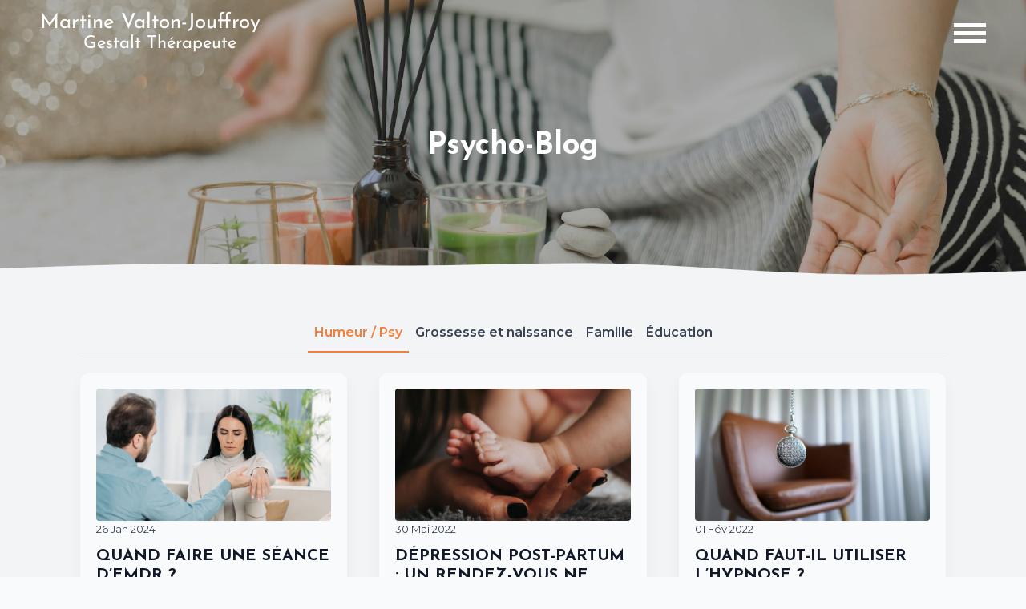

--- FILE ---
content_type: text/html; charset=UTF-8
request_url: https://martinevaltonjouffroy.com/category/famille/
body_size: 14902
content:
<!doctype html>
<html lang="fr-FR">
<head>
    <meta charset="UTF-8">
    <meta name="viewport" content="width=device-width, initial-scale=1">
            <link rel='stylesheet' href='https://martinevaltonjouffroy.com/wp-content/plugins/breakdance/plugin/themeless/normalize.min.css'>
        <title>Famille - Martine Valton-Jouffroy</title>
<meta name="robots" content="noindex, nofollow">
<meta property="og:url" content="https://martinevaltonjouffroy.com/category/famille/">
<meta property="og:site_name" content="Martine Valton-Jouffroy">
<meta property="og:locale" content="fr_FR">
<meta property="og:type" content="object">
<meta property="og:title" content="Famille - Martine Valton-Jouffroy">
<meta property="fb:pages" content="">
<meta property="fb:admins" content="">
<meta property="fb:app_id" content="">
<meta name="twitter:card" content="summary">
<meta name="twitter:title" content="Famille - Martine Valton-Jouffroy">
<style id='wp-img-auto-sizes-contain-inline-css' type='text/css'>
img:is([sizes=auto i],[sizes^="auto," i]){contain-intrinsic-size:3000px 1500px}
/*# sourceURL=wp-img-auto-sizes-contain-inline-css */
</style>
<style id='wp-block-paragraph-inline-css' type='text/css'>
.is-small-text{font-size:.875em}.is-regular-text{font-size:1em}.is-large-text{font-size:2.25em}.is-larger-text{font-size:3em}.has-drop-cap:not(:focus):first-letter{float:left;font-size:8.4em;font-style:normal;font-weight:100;line-height:.68;margin:.05em .1em 0 0;text-transform:uppercase}body.rtl .has-drop-cap:not(:focus):first-letter{float:none;margin-left:.1em}p.has-drop-cap.has-background{overflow:hidden}:root :where(p.has-background){padding:1.25em 2.375em}:where(p.has-text-color:not(.has-link-color)) a{color:inherit}p.has-text-align-left[style*="writing-mode:vertical-lr"],p.has-text-align-right[style*="writing-mode:vertical-rl"]{rotate:180deg}
/*# sourceURL=https://martinevaltonjouffroy.com/wp-includes/blocks/paragraph/style.min.css */
</style>
<style id='wp-block-heading-inline-css' type='text/css'>
h1:where(.wp-block-heading).has-background,h2:where(.wp-block-heading).has-background,h3:where(.wp-block-heading).has-background,h4:where(.wp-block-heading).has-background,h5:where(.wp-block-heading).has-background,h6:where(.wp-block-heading).has-background{padding:1.25em 2.375em}h1.has-text-align-left[style*=writing-mode]:where([style*=vertical-lr]),h1.has-text-align-right[style*=writing-mode]:where([style*=vertical-rl]),h2.has-text-align-left[style*=writing-mode]:where([style*=vertical-lr]),h2.has-text-align-right[style*=writing-mode]:where([style*=vertical-rl]),h3.has-text-align-left[style*=writing-mode]:where([style*=vertical-lr]),h3.has-text-align-right[style*=writing-mode]:where([style*=vertical-rl]),h4.has-text-align-left[style*=writing-mode]:where([style*=vertical-lr]),h4.has-text-align-right[style*=writing-mode]:where([style*=vertical-rl]),h5.has-text-align-left[style*=writing-mode]:where([style*=vertical-lr]),h5.has-text-align-right[style*=writing-mode]:where([style*=vertical-rl]),h6.has-text-align-left[style*=writing-mode]:where([style*=vertical-lr]),h6.has-text-align-right[style*=writing-mode]:where([style*=vertical-rl]){rotate:180deg}
/*# sourceURL=https://martinevaltonjouffroy.com/wp-includes/blocks/heading/style.min.css */
</style>
<style id='wp-block-list-inline-css' type='text/css'>
ol,ul{box-sizing:border-box}:root :where(.wp-block-list.has-background){padding:1.25em 2.375em}
/*# sourceURL=https://martinevaltonjouffroy.com/wp-includes/blocks/list/style.min.css */
</style>
<style id='classic-theme-styles-inline-css' type='text/css'>
/*! This file is auto-generated */
.wp-block-button__link{color:#fff;background-color:#32373c;border-radius:9999px;box-shadow:none;text-decoration:none;padding:calc(.667em + 2px) calc(1.333em + 2px);font-size:1.125em}.wp-block-file__button{background:#32373c;color:#fff;text-decoration:none}
/*# sourceURL=/wp-includes/css/classic-themes.min.css */
</style>
<link rel="icon" href="https://martinevaltonjouffroy.com/wp-content/uploads/2024/05/cropped-favicon-32x32.png" sizes="32x32" />
<link rel="icon" href="https://martinevaltonjouffroy.com/wp-content/uploads/2024/05/cropped-favicon-192x192.png" sizes="192x192" />
<link rel="apple-touch-icon" href="https://martinevaltonjouffroy.com/wp-content/uploads/2024/05/cropped-favicon-180x180.png" />
<meta name="msapplication-TileImage" content="https://martinevaltonjouffroy.com/wp-content/uploads/2024/05/cropped-favicon-270x270.png" />
<!-- [HEADER ASSETS] -->


<link rel="stylesheet" href="https://martinevaltonjouffroy.com/wp-content/plugins/breakdance/subplugins/breakdance-elements/dependencies-files/breakdance-fancy-background@1/fancy-background.css?bd_ver=1.7.2" />
<link rel="stylesheet" href="https://martinevaltonjouffroy.com/wp-content/plugins/breakdance/subplugins/breakdance-elements/dependencies-files/custom-tabs@1/tabs.css?bd_ver=1.7.2" />
<link rel="stylesheet" href="https://martinevaltonjouffroy.com/wp-content/plugins/breakdance/subplugins/breakdance-elements/dependencies-files/awesome-menu@1/awesome-menu.css?bd_ver=1.7.2" />
<link rel="stylesheet" href="https://fonts.googleapis.com/css2?family=Montserrat:ital,wght@0,100;0,200;0,300;0,400;0,500;0,600;0,700;0,800;0,900;1,100;1,200;1,300;1,400;1,500;1,600;1,700;1,800;1,900&family=Josefin Sans:ital,wght@0,100;0,200;0,300;0,400;0,500;0,600;0,700;0,800;0,900;1,100;1,200;1,300;1,400;1,500;1,600;1,700;1,800;1,900&display=swap" />

<link rel="stylesheet" href="https://martinevaltonjouffroy.com/wp-content/uploads/breakdance/css/post-341-defaults.css?v=496b256042b3771ec5649bac87c07126" />

<link rel="stylesheet" href="https://martinevaltonjouffroy.com/wp-content/uploads/breakdance/css/post-289-defaults.css?v=c9afa16ba85ce29b81cc0f4be79d19ed" />

<link rel="stylesheet" href="https://martinevaltonjouffroy.com/wp-content/uploads/breakdance/css/post-206-defaults.css?v=7fa15aee402f2085d735257f0e36f414" />

<link rel="stylesheet" href="https://martinevaltonjouffroy.com/wp-content/uploads/breakdance/css/post-208-defaults.css?v=614d9957f58032973056d9d299edefad" />

<link rel="stylesheet" href="https://martinevaltonjouffroy.com/wp-content/uploads/breakdance/css/global-settings.css?v=35c8c0dacf7c12203c700c5d1dd4e5fe" />

<link rel="stylesheet" href="https://martinevaltonjouffroy.com/wp-content/uploads/breakdance/css/selectors.css?v=9edca4edebb52216e6bb42a8a90339d4" />



<link rel="stylesheet" href="https://martinevaltonjouffroy.com/wp-content/uploads/breakdance/css/post-341.css?v=6b202d019286d3c1c90160363011c010" />

<link rel="stylesheet" href="https://martinevaltonjouffroy.com/wp-content/uploads/breakdance/css/post-289.css?v=0bb3d1a3535f4c8156eaca2707f6dee6" />

<link rel="stylesheet" href="https://martinevaltonjouffroy.com/wp-content/uploads/breakdance/css/post-206.css?v=22250ab5f8749db7c174367c1f935259" />

<link rel="stylesheet" href="https://martinevaltonjouffroy.com/wp-content/uploads/breakdance/css/post-208.css?v=2784148f73f667ed51a0e0ce9b322e66" />
<!-- [/EOF HEADER ASSETS] --></head>
<body class="archive category category-famille category-20 wp-theme-breakdance-zero breakdance">
        <header class="bde-header-builder-206-107 bde-header-builder bde-header-builder--sticky bde-header-builder--sticky-scroll-slide bde-header-builder--overlay">

<div class="bde-header-builder__container"><div class="bde-div-206-108 bde-div">
  
	



<a class="bde-container-link-206-112 bde-container-link breakdance-link" href="/" target="_self" data-type="url">
  
	



<div class="bde-image-206-113 bde-image">
  





<figure class="breakdance-image breakdance-image--445">
	<div class="breakdance-image-container">
		<div class="breakdance-image-clip">
			
				
					      
  
  
  
  
      
      <img
      class="breakdance-image-object"
      src="https://martinevaltonjouffroy.com/wp-content/uploads/2024/03/martine-valton-jouffroy-gestalt-psychotherapie-paris-bruxelles.png"
      width="300"
      height="73"
      alt="martine valton jouffroy gestalt psychotherapie paris bruxelles"
      
                                                                  >
  

					
						</div>
	</div>

	</figure>

</div>

</a>
</div><div class="bde-wp-menu-206-111 bde-wp-menu">


      
        
    <nav class="breakdance-menu breakdance-menu--collapse    ">
    <button class="breakdance-menu-toggle breakdance-menu-toggle--elastic" type="button" aria-label="Open Menu" aria-expanded="false" aria-controls="menu-111">
                  <span class="breakdance-menu-toggle-icon">
            <span class="breakdance-menu-toggle-lines"></span>
          </span>
            </button>
    
  <ul class="breakdance-menu-list" id="menu-111">
      
      <li class="breakdance-menu-topbar">
            <a class="breakdance-menu-topbar-logo" href="/">
                              <img src="https://martinevaltonjouffroy.com/wp-content/uploads/2024/03/martine-valton-jouffroy-gestalt-psychotherapie-paris-bruxelles.png" alt="martine valton jouffroy gestalt psychotherapie paris bruxelles" />
                          </a>
    
              <button class="breakdance-menu-close-button" type="button">Close</button>
          </li>
  
    <li id="menu-item-271" class="menu-item menu-item-type-custom menu-item-object-custom menu-item-has-children menu-item-271 breakdance-menu-item breakdance-dropdown breakdance-dropdown--wp"><div class="breakdance-dropdown-toggle"><a href="#" class="breakdance-menu-link" aria-expanded="false">Le Cabinet</a><button class="breakdance-menu-link-arrow" type="button" aria-expanded="false" aria-label="Le Cabinet Submenu"></button></div><div class="breakdance-dropdown-floater" aria-hidden="true">
  <div class="breakdance-dropdown-body">
    <div class="breakdance-dropdown-section">
<ul class="breakdance-dropdown-links">
	<li id="menu-item-269" class="menu-item menu-item-type-post_type menu-item-object-page menu-item-269 breakdance-dropdown-item"><a href="https://martinevaltonjouffroy.com/qui-suis-je/" class="breakdance-dropdown-link"><span class="breakdance-dropdown-link__text">Qui suis-je ?</span></a></li>
	<li id="menu-item-268" class="menu-item menu-item-type-post_type menu-item-object-page menu-item-268 breakdance-dropdown-item"><a href="https://martinevaltonjouffroy.com/fonctionnement-tarifs/" class="breakdance-dropdown-link"><span class="breakdance-dropdown-link__text">Fonctionnement tarifs</span></a></li>
</ul>
    </div>
  </div>
</div></li>
<li id="menu-item-267" class="menu-item menu-item-type-post_type menu-item-object-page menu-item-has-children menu-item-267 breakdance-menu-item breakdance-dropdown breakdance-dropdown--wp breakdance-dropdown--with-link"><div class="breakdance-dropdown-toggle"><a href="https://martinevaltonjouffroy.com/gestalt-therapie/" class="breakdance-menu-link" aria-expanded="false">Gestalt Therapie</a><button class="breakdance-menu-link-arrow" type="button" aria-expanded="false" aria-label="Gestalt Therapie Submenu"></button></div><div class="breakdance-dropdown-floater" aria-hidden="true">
  <div class="breakdance-dropdown-body">
    <div class="breakdance-dropdown-section">
<ul class="breakdance-dropdown-links">
	<li id="menu-item-343" class="menu-item menu-item-type-post_type menu-item-object-page menu-item-343 breakdance-dropdown-item"><a href="https://martinevaltonjouffroy.com/gestalt-therapie/" class="breakdance-dropdown-link"><span class="breakdance-dropdown-link__text">La Thérapie Gestalt</span></a></li>
	<li id="menu-item-266" class="menu-item menu-item-type-post_type menu-item-object-page menu-item-266 breakdance-dropdown-item"><a href="https://martinevaltonjouffroy.com/gestion-stress-burnout/" class="breakdance-dropdown-link"><span class="breakdance-dropdown-link__text">Gestion du stress &#038; Burnout</span></a></li>
	<li id="menu-item-265" class="menu-item menu-item-type-post_type menu-item-object-page menu-item-265 breakdance-dropdown-item"><a href="https://martinevaltonjouffroy.com/depression/" class="breakdance-dropdown-link"><span class="breakdance-dropdown-link__text">Depression</span></a></li>
</ul>
    </div>
  </div>
</div></li>
<li id="menu-item-264" class="menu-item menu-item-type-post_type menu-item-object-page menu-item-has-children menu-item-264 breakdance-menu-item breakdance-dropdown breakdance-dropdown--wp breakdance-dropdown--with-link"><div class="breakdance-dropdown-toggle"><a href="https://martinevaltonjouffroy.com/maternologie/" class="breakdance-menu-link" aria-expanded="false">Maternologie</a><button class="breakdance-menu-link-arrow" type="button" aria-expanded="false" aria-label="Maternologie Submenu"></button></div><div class="breakdance-dropdown-floater" aria-hidden="true">
  <div class="breakdance-dropdown-body">
    <div class="breakdance-dropdown-section">
<ul class="breakdance-dropdown-links">
	<li id="menu-item-344" class="menu-item menu-item-type-post_type menu-item-object-page menu-item-344 breakdance-dropdown-item"><a href="https://martinevaltonjouffroy.com/maternologie/" class="breakdance-dropdown-link"><span class="breakdance-dropdown-link__text">Dépression maternelle</span></a></li>
	<li id="menu-item-263" class="menu-item menu-item-type-post_type menu-item-object-page menu-item-263 breakdance-dropdown-item"><a href="https://martinevaltonjouffroy.com/depression-post-partum/" class="breakdance-dropdown-link"><span class="breakdance-dropdown-link__text">Dépression Post partum</span></a></li>
	<li id="menu-item-262" class="menu-item menu-item-type-post_type menu-item-object-page menu-item-262 breakdance-dropdown-item"><a href="https://martinevaltonjouffroy.com/baby-blues/" class="breakdance-dropdown-link"><span class="breakdance-dropdown-link__text">Baby blues</span></a></li>
</ul>
    </div>
  </div>
</div></li>
<li id="menu-item-261" class="menu-item menu-item-type-post_type menu-item-object-page current_page_parent menu-item-261 breakdance-menu-item"><a href="https://martinevaltonjouffroy.com/psychologie/" class="breakdance-menu-link">Psycho-Blog</a></li>
<li id="menu-item-270" class="menu-item menu-item-type-post_type menu-item-object-page menu-item-270 breakdance-menu-item"><a href="https://martinevaltonjouffroy.com/prendre-rendez-vous-psy/" class="breakdance-menu-link">Contact / RDV</a></li>
<li id="menu-item-400-en" class="lang-item lang-item-8 lang-item-en no-translation lang-item-first menu-item menu-item-type-custom menu-item-object-custom menu-item-400-en breakdance-menu-item"><a href="https://martinevaltonjouffroy.com/en/home/" class="breakdance-menu-link" hreflang="en-GB" lang="en-GB"><img src="[data-uri]" alt="" width="16" height="11" style="width: 16px; height: 11px;" /><span style="margin-left:0.3em;">EN</span></a></li>

  </ul>
  </nav>


</div></div>


</header><section class="bde-section-341-100 bde-section">
              
  
	

  <div class="section-background-overlay"></div>


        <div class="section-shape-divider-wrapper section-shape-divider-wrapper--1">
          <span class="section-shape-divider">
                      <svg
                xmlns="http://www.w3.org/2000/svg"
                viewBox="0 0 1440 320"
                preserveAspectRatio="none"
            >
              <path fill="currentColor" fill-opacity="1" d="M0,160L48,144C96,128,192,96,288,96C384,96,480,128,576,122.7C672,117,768,75,864,96C960,117,1056,203,1152,229.3C1248,256,1344,224,1392,208L1440,192L1440,320L1392,320C1344,320,1248,320,1152,320C1056,320,960,320,864,320C768,320,672,320,576,320C480,320,384,320,288,320C192,320,96,320,48,320L0,320Z"></path>
            </svg>
                    </span>
      </div>
  <div class="section-container"><h1 class="bde-heading-341-101 bde-heading">
Psycho-Blog
</h1></div>
</section><section class="bde-section-341-102 bde-section">
  
	



<div class="section-container"><div class="bde-post-list-341-105 bde-post-list">
    <div class="bde-isotope-filter-bar">
        <div class="bde-tabs">
            

        
  
  
  <div class="bde-tabs__tabslist-container bde-tabs__tabslist-container--scrollable is-horizontal js-tabs-container">
    <div class="bde-tabs__tabslist bde-tabs__tabslist--default js-tablist" role="tablist" aria-label="Content tabs" aria-orientation="horizontal" data-tabs-id="isotope">
      
              <button role="tab" aria-selected="false" class="bde-tabs__tab js-tab" aria-controls="tab-panel-isotope-1" id="tab-isotope-1" data-value="14">
                    <span class="bde-tabs__tab-title">Humeur / Psy</span>
        </button>
              <button role="tab" aria-selected="false" class="bde-tabs__tab js-tab" aria-controls="tab-panel-isotope-2" id="tab-isotope-2" data-value="18">
                    <span class="bde-tabs__tab-title">Grossesse et naissance</span>
        </button>
              <button role="tab" aria-selected="false" class="bde-tabs__tab js-tab" aria-controls="tab-panel-isotope-3" id="tab-isotope-3" data-value="20">
                    <span class="bde-tabs__tab-title">Famille</span>
        </button>
              <button role="tab" aria-selected="false" class="bde-tabs__tab js-tab" aria-controls="tab-panel-isotope-4" id="tab-isotope-4" data-value="16">
                    <span class="bde-tabs__tab-title">Éducation</span>
        </button>
          </div>
  </div>


        </div>
    </div>
<div class="ee-posts ee-posts-isotope ee-posts-grid">    <article class="ee-post" data-filters="14">
        
                                <a class="ee-post-image-link ee-posts-image-top" href="https://martinevaltonjouffroy.com/quand-faire-une-seance-demdr/">
                <div class="ee-post-image">
                    <img width="1500" height="1001" src="https://martinevaltonjouffroy.com/wp-content/uploads/2022/01/hypnose-psychotherapeute-paris.jpg" class="attachment-full size-full wp-post-image" alt="hypnose psychotherapeute paris" decoding="async" loading="lazy" srcset="https://martinevaltonjouffroy.com/wp-content/uploads/2022/01/hypnose-psychotherapeute-paris.jpg 1500w, https://martinevaltonjouffroy.com/wp-content/uploads/2022/01/hypnose-psychotherapeute-paris-300x200.jpg 300w, https://martinevaltonjouffroy.com/wp-content/uploads/2022/01/hypnose-psychotherapeute-paris-1024x683.jpg 1024w, https://martinevaltonjouffroy.com/wp-content/uploads/2022/01/hypnose-psychotherapeute-paris-768x513.jpg 768w" sizes="auto, (max-width: 1500px) 100vw, 1500px" />                </div>
            </a>
        
        
        <div class="ee-post-wrap">
            
                            <h3 class="ee-post-title">
                    <a class="ee-post-title-link" href="https://martinevaltonjouffroy.com/quand-faire-une-seance-demdr/" >
                        Quand faire une séance d’EMDR ?                    </a>
                </h3>
                            <div class="ee-post-meta">
                                                                                <span class="ee-post-meta-date ee-post-meta-item">
                                    26 Jan 2024                                </span>
                                                
                </div>
                            <div class="ee-post-content">
                    En anglais EMDR veut dire Eye Movement Desenzitisation and Reprocessing . Cette technique est apparue dans les années 1990 au [...]                </div>
            
    
                                    
    
    
    
    
            
                    
            
            

    
    
    
    
    <a class="breakdance-link button-atom button-atom--custom ee-post-button" href="https://martinevaltonjouffroy.com/quand-faire-une-seance-demdr/" target="_self" data-type=""  >

    
        <span class="button-atom__text">Lire la suite</span>

        
        
                </a>

    




            
        </div>

            </article>

    <article class="ee-post" data-filters="14">
        
                                <a class="ee-post-image-link ee-posts-image-top" href="https://martinevaltonjouffroy.com/depression-post-partum-un-rendez-vous-ne-suffira-pas-enquete/">
                <div class="ee-post-image">
                    <img width="1920" height="1280" src="https://martinevaltonjouffroy.com/wp-content/uploads/2020/02/symptomes-traitements-depression-post-partum-1.jpg" class="attachment-full size-full wp-post-image" alt="symptomes traitements depression post partum 1" decoding="async" loading="lazy" srcset="https://martinevaltonjouffroy.com/wp-content/uploads/2020/02/symptomes-traitements-depression-post-partum-1.jpg 1920w, https://martinevaltonjouffroy.com/wp-content/uploads/2020/02/symptomes-traitements-depression-post-partum-1-300x200.jpg 300w, https://martinevaltonjouffroy.com/wp-content/uploads/2020/02/symptomes-traitements-depression-post-partum-1-1024x683.jpg 1024w, https://martinevaltonjouffroy.com/wp-content/uploads/2020/02/symptomes-traitements-depression-post-partum-1-768x512.jpg 768w, https://martinevaltonjouffroy.com/wp-content/uploads/2020/02/symptomes-traitements-depression-post-partum-1-1536x1024.jpg 1536w" sizes="auto, (max-width: 1920px) 100vw, 1920px" />                </div>
            </a>
        
        
        <div class="ee-post-wrap">
            
                            <h3 class="ee-post-title">
                    <a class="ee-post-title-link" href="https://martinevaltonjouffroy.com/depression-post-partum-un-rendez-vous-ne-suffira-pas-enquete/" >
                        Dépression post-partum : un rendez-vous ne suffira pas (ENQUÊTE)                    </a>
                </h3>
                            <div class="ee-post-meta">
                                                                                <span class="ee-post-meta-date ee-post-meta-item">
                                    30 Mai 2022                                </span>
                                                
                </div>
                            <div class="ee-post-content">
                                    </div>
            
    
                                    
    
    
    
    
            
                    
            
            

    
    
    
    
    <a class="breakdance-link button-atom button-atom--custom ee-post-button" href="https://martinevaltonjouffroy.com/depression-post-partum-un-rendez-vous-ne-suffira-pas-enquete/" target="_self" data-type=""  >

    
        <span class="button-atom__text">Lire la suite</span>

        
        
                </a>

    




            
        </div>

            </article>

    <article class="ee-post" data-filters="14">
        
                                <a class="ee-post-image-link ee-posts-image-top" href="https://martinevaltonjouffroy.com/quand-faut-il-utiliser-lhypnose/">
                <div class="ee-post-image">
                    <img width="1800" height="1200" src="https://martinevaltonjouffroy.com/wp-content/uploads/2024/06/1hqhz9ynhxu.jpg" class="attachment-full size-full wp-post-image" alt="psychotherapist brussels paris gestalt" decoding="async" loading="lazy" srcset="https://martinevaltonjouffroy.com/wp-content/uploads/2024/06/1hqhz9ynhxu.jpg 1800w, https://martinevaltonjouffroy.com/wp-content/uploads/2024/06/1hqhz9ynhxu-300x200.jpg 300w, https://martinevaltonjouffroy.com/wp-content/uploads/2024/06/1hqhz9ynhxu-1024x683.jpg 1024w, https://martinevaltonjouffroy.com/wp-content/uploads/2024/06/1hqhz9ynhxu-768x512.jpg 768w, https://martinevaltonjouffroy.com/wp-content/uploads/2024/06/1hqhz9ynhxu-1536x1024.jpg 1536w" sizes="auto, (max-width: 1800px) 100vw, 1800px" />                </div>
            </a>
        
        
        <div class="ee-post-wrap">
            
                            <h3 class="ee-post-title">
                    <a class="ee-post-title-link" href="https://martinevaltonjouffroy.com/quand-faut-il-utiliser-lhypnose/" >
                        Quand faut-il utiliser l&rsquo;hypnose ?                    </a>
                </h3>
                            <div class="ee-post-meta">
                                                                                <span class="ee-post-meta-date ee-post-meta-item">
                                    01 Fév 2022                                </span>
                                                
                </div>
                            <div class="ee-post-content">
                    Lorsqu’on parle d’hypnose, l’idée qui nous vient d’emblée est un spectacle de music-hall. Un hypnotiseur endort une personne sur scène [...]                </div>
            
    
                                    
    
    
    
    
            
                    
            
            

    
    
    
    
    <a class="breakdance-link button-atom button-atom--custom ee-post-button" href="https://martinevaltonjouffroy.com/quand-faut-il-utiliser-lhypnose/" target="_self" data-type=""  >

    
        <span class="button-atom__text">Lire la suite</span>

        
        
                </a>

    




            
        </div>

            </article>

    <article class="ee-post" data-filters="14">
        
                                <a class="ee-post-image-link ee-posts-image-top" href="https://martinevaltonjouffroy.com/lanorexie-la-boulimie-doit-on-consulter/">
                <div class="ee-post-image">
                    <img width="2000" height="1335" src="https://martinevaltonjouffroy.com/wp-content/uploads/2022/01/boulimie-psychotherapeute-paris.jpeg" class="attachment-full size-full wp-post-image" alt="boulimie psychotherapeute paris" decoding="async" loading="lazy" srcset="https://martinevaltonjouffroy.com/wp-content/uploads/2022/01/boulimie-psychotherapeute-paris.jpeg 2000w, https://martinevaltonjouffroy.com/wp-content/uploads/2022/01/boulimie-psychotherapeute-paris-300x200.jpeg 300w, https://martinevaltonjouffroy.com/wp-content/uploads/2022/01/boulimie-psychotherapeute-paris-1024x684.jpeg 1024w, https://martinevaltonjouffroy.com/wp-content/uploads/2022/01/boulimie-psychotherapeute-paris-768x513.jpeg 768w, https://martinevaltonjouffroy.com/wp-content/uploads/2022/01/boulimie-psychotherapeute-paris-1536x1025.jpeg 1536w" sizes="auto, (max-width: 2000px) 100vw, 2000px" />                </div>
            </a>
        
        
        <div class="ee-post-wrap">
            
                            <h3 class="ee-post-title">
                    <a class="ee-post-title-link" href="https://martinevaltonjouffroy.com/lanorexie-la-boulimie-doit-on-consulter/" >
                        L’anorexie, la boulimie… doit-on consulter ?                    </a>
                </h3>
                            <div class="ee-post-meta">
                                                                                <span class="ee-post-meta-date ee-post-meta-item">
                                    04 Jan 2022                                </span>
                                                
                </div>
                            <div class="ee-post-content">
                    L’anorexie et la boulimie sont qualifiées de troubles anxiogènes de dépression. La plupart du temps, elles sont considérées comme des [...]                </div>
            
    
                                    
    
    
    
    
            
                    
            
            

    
    
    
    
    <a class="breakdance-link button-atom button-atom--custom ee-post-button" href="https://martinevaltonjouffroy.com/lanorexie-la-boulimie-doit-on-consulter/" target="_self" data-type=""  >

    
        <span class="button-atom__text">Lire la suite</span>

        
        
                </a>

    




            
        </div>

            </article>

    <article class="ee-post" data-filters="14">
        
                                <a class="ee-post-image-link ee-posts-image-top" href="https://martinevaltonjouffroy.com/astuces-sortir-de-etat-de-depression/">
                <div class="ee-post-image">
                    <img width="1000" height="749" src="https://martinevaltonjouffroy.com/wp-content/uploads/2020/03/comment-faire-face-depression-psychologue-paris.jpg" class="attachment-full size-full wp-post-image" alt="comment faire face depression psychologue paris" decoding="async" loading="lazy" srcset="https://martinevaltonjouffroy.com/wp-content/uploads/2020/03/comment-faire-face-depression-psychologue-paris.jpg 1000w, https://martinevaltonjouffroy.com/wp-content/uploads/2020/03/comment-faire-face-depression-psychologue-paris-300x225.jpg 300w, https://martinevaltonjouffroy.com/wp-content/uploads/2020/03/comment-faire-face-depression-psychologue-paris-768x575.jpg 768w" sizes="auto, (max-width: 1000px) 100vw, 1000px" />                </div>
            </a>
        
        
        <div class="ee-post-wrap">
            
                            <h3 class="ee-post-title">
                    <a class="ee-post-title-link" href="https://martinevaltonjouffroy.com/astuces-sortir-de-etat-de-depression/" >
                        Astuces pour sortir de son état de dépression                    </a>
                </h3>
                            <div class="ee-post-meta">
                                                                                <span class="ee-post-meta-date ee-post-meta-item">
                                    10 Mar 2020                                </span>
                                                
                </div>
                            <div class="ee-post-content">
                    Comment faire face à la dépression ? La dépression est une maladie : ce n’est pas une faiblesse de caractère. [...]                </div>
            
    
                                    
    
    
    
    
            
                    
            
            

    
    
    
    
    <a class="breakdance-link button-atom button-atom--custom ee-post-button" href="https://martinevaltonjouffroy.com/astuces-sortir-de-etat-de-depression/" target="_self" data-type=""  >

    
        <span class="button-atom__text">Lire la suite</span>

        
        
                </a>

    




            
        </div>

            </article>

    <article class="ee-post" data-filters="14">
        
                                <a class="ee-post-image-link ee-posts-image-top" href="https://martinevaltonjouffroy.com/prestations-assurees-gestalt-therapeute/">
                <div class="ee-post-image">
                    <img width="390" height="256" src="https://martinevaltonjouffroy.com/wp-content/uploads/2020/03/gestalt-therapeute-paris-valton-jouffroy.jpg" class="attachment-full size-full wp-post-image" alt="gestalt therapeute paris valton jouffroy" decoding="async" loading="lazy" srcset="https://martinevaltonjouffroy.com/wp-content/uploads/2020/03/gestalt-therapeute-paris-valton-jouffroy.jpg 390w, https://martinevaltonjouffroy.com/wp-content/uploads/2020/03/gestalt-therapeute-paris-valton-jouffroy-300x197.jpg 300w" sizes="auto, (max-width: 390px) 100vw, 390px" />                </div>
            </a>
        
        
        <div class="ee-post-wrap">
            
                            <h3 class="ee-post-title">
                    <a class="ee-post-title-link" href="https://martinevaltonjouffroy.com/prestations-assurees-gestalt-therapeute/" >
                        Les prestations assurées par un gestalt-thérapeute                    </a>
                </h3>
                            <div class="ee-post-meta">
                                                                                <span class="ee-post-meta-date ee-post-meta-item">
                                    10 Mar 2020                                </span>
                                                
                </div>
                            <div class="ee-post-content">
                    La Gestalt thérapie est une forme de traitement psychologique, une approche qui appréhende la manière dont nous comprenons, sentons et [...]                </div>
            
    
                                    
    
    
    
    
            
                    
            
            

    
    
    
    
    <a class="breakdance-link button-atom button-atom--custom ee-post-button" href="https://martinevaltonjouffroy.com/prestations-assurees-gestalt-therapeute/" target="_self" data-type=""  >

    
        <span class="button-atom__text">Lire la suite</span>

        
        
                </a>

    




            
        </div>

            </article>

    <article class="ee-post" data-filters="14">
        
                                <a class="ee-post-image-link ee-posts-image-top" href="https://martinevaltonjouffroy.com/faire-appel-a-maternologue/">
                <div class="ee-post-image">
                    <img width="1920" height="1280" src="https://martinevaltonjouffroy.com/wp-content/uploads/2020/02/faire-appel-maternologue-paris.jpg" class="attachment-full size-full wp-post-image" alt="faire appel maternologue paris" decoding="async" loading="lazy" srcset="https://martinevaltonjouffroy.com/wp-content/uploads/2020/02/faire-appel-maternologue-paris.jpg 1920w, https://martinevaltonjouffroy.com/wp-content/uploads/2020/02/faire-appel-maternologue-paris-300x200.jpg 300w, https://martinevaltonjouffroy.com/wp-content/uploads/2020/02/faire-appel-maternologue-paris-1024x683.jpg 1024w, https://martinevaltonjouffroy.com/wp-content/uploads/2020/02/faire-appel-maternologue-paris-768x512.jpg 768w, https://martinevaltonjouffroy.com/wp-content/uploads/2020/02/faire-appel-maternologue-paris-1536x1024.jpg 1536w" sizes="auto, (max-width: 1920px) 100vw, 1920px" />                </div>
            </a>
        
        
        <div class="ee-post-wrap">
            
                            <h3 class="ee-post-title">
                    <a class="ee-post-title-link" href="https://martinevaltonjouffroy.com/faire-appel-a-maternologue/" >
                        Pourquoi faire appel à un maternologue ?                    </a>
                </h3>
                            <div class="ee-post-meta">
                                                                                <span class="ee-post-meta-date ee-post-meta-item">
                                    26 Fév 2020                                </span>
                                                
                </div>
                            <div class="ee-post-content">
                    Bien qu’avoir un enfant soit le rêve pour beaucoup, l’arrivée d’un bébé peut créer des troubles chez la mère débouchant [...]                </div>
            
    
                                    
    
    
    
    
            
                    
            
            

    
    
    
    
    <a class="breakdance-link button-atom button-atom--custom ee-post-button" href="https://martinevaltonjouffroy.com/faire-appel-a-maternologue/" target="_self" data-type=""  >

    
        <span class="button-atom__text">Lire la suite</span>

        
        
                </a>

    




            
        </div>

            </article>

    <article class="ee-post initially-hidden" style="display: none;" data-filters="18">
        
                                <a class="ee-post-image-link ee-posts-image-top" href="https://martinevaltonjouffroy.com/symptomes-traitements-depression-post-partum/">
                <div class="ee-post-image">
                    <img width="1920" height="1280" src="https://martinevaltonjouffroy.com/wp-content/uploads/2020/02/symptomes-traitements-depression-post-partum-1.jpg" class="attachment-full size-full wp-post-image" alt="symptomes traitements depression post partum 1" decoding="async" loading="lazy" srcset="https://martinevaltonjouffroy.com/wp-content/uploads/2020/02/symptomes-traitements-depression-post-partum-1.jpg 1920w, https://martinevaltonjouffroy.com/wp-content/uploads/2020/02/symptomes-traitements-depression-post-partum-1-300x200.jpg 300w, https://martinevaltonjouffroy.com/wp-content/uploads/2020/02/symptomes-traitements-depression-post-partum-1-1024x683.jpg 1024w, https://martinevaltonjouffroy.com/wp-content/uploads/2020/02/symptomes-traitements-depression-post-partum-1-768x512.jpg 768w, https://martinevaltonjouffroy.com/wp-content/uploads/2020/02/symptomes-traitements-depression-post-partum-1-1536x1024.jpg 1536w" sizes="auto, (max-width: 1920px) 100vw, 1920px" />                </div>
            </a>
        
        
        <div class="ee-post-wrap">
            
                            <h3 class="ee-post-title">
                    <a class="ee-post-title-link" href="https://martinevaltonjouffroy.com/symptomes-traitements-depression-post-partum/" >
                        Dépression post-partum: les solutions pour les jeunes mamans                    </a>
                </h3>
                            <div class="ee-post-meta">
                                                                                <span class="ee-post-meta-date ee-post-meta-item">
                                    13 Fév 2020                                </span>
                                                
                </div>
                            <div class="ee-post-content">
                    La dépression post-partum (DPP) ou post natal survient 2 à 8 semaines après la naissance d’un enfant. Les jeunes mamans [...]                </div>
            
    
                                    
    
    
    
    
            
                    
            
            

    
    
    
    
    <a class="breakdance-link button-atom button-atom--custom ee-post-button" href="https://martinevaltonjouffroy.com/symptomes-traitements-depression-post-partum/" target="_self" data-type=""  >

    
        <span class="button-atom__text">Lire la suite</span>

        
        
                </a>

    




            
        </div>

            </article>

    <article class="ee-post" data-filters="14">
        
                                <a class="ee-post-image-link ee-posts-image-top" href="https://martinevaltonjouffroy.com/gestion-stress-specialiste-paris/">
                <div class="ee-post-image">
                    <img width="1920" height="1280" src="https://martinevaltonjouffroy.com/wp-content/uploads/2020/02/gestion-stess-specialiste-paris.jpg" class="attachment-full size-full wp-post-image" alt="gestion stess spécialiste paris" decoding="async" loading="lazy" srcset="https://martinevaltonjouffroy.com/wp-content/uploads/2020/02/gestion-stess-specialiste-paris.jpg 1920w, https://martinevaltonjouffroy.com/wp-content/uploads/2020/02/gestion-stess-specialiste-paris-300x200.jpg 300w, https://martinevaltonjouffroy.com/wp-content/uploads/2020/02/gestion-stess-specialiste-paris-1024x683.jpg 1024w, https://martinevaltonjouffroy.com/wp-content/uploads/2020/02/gestion-stess-specialiste-paris-768x512.jpg 768w, https://martinevaltonjouffroy.com/wp-content/uploads/2020/02/gestion-stess-specialiste-paris-1536x1024.jpg 1536w" sizes="auto, (max-width: 1920px) 100vw, 1920px" />                </div>
            </a>
        
        
        <div class="ee-post-wrap">
            
                            <h3 class="ee-post-title">
                    <a class="ee-post-title-link" href="https://martinevaltonjouffroy.com/gestion-stress-specialiste-paris/" >
                        Gestion du stress : qui consulter et pourquoi ?                    </a>
                </h3>
                            <div class="ee-post-meta">
                                                                                <span class="ee-post-meta-date ee-post-meta-item">
                                    03 Fév 2020                                </span>
                                                
                </div>
                            <div class="ee-post-content">
                    Il est courant de se sentir stressé lorsque des relations personnelles ou professionnelles sont tendues ou dès lors que la [...]                </div>
            
    
                                    
    
    
    
    
            
                    
            
            

    
    
    
    
    <a class="breakdance-link button-atom button-atom--custom ee-post-button" href="https://martinevaltonjouffroy.com/gestion-stress-specialiste-paris/" target="_self" data-type=""  >

    
        <span class="button-atom__text">Lire la suite</span>

        
        
                </a>

    




            
        </div>

            </article>

    <article class="ee-post" data-filters="14">
        
                                <a class="ee-post-image-link ee-posts-image-top" href="https://martinevaltonjouffroy.com/se-faire-aider-burn-out/">
                <div class="ee-post-image">
                    <img width="1920" height="1280" src="https://martinevaltonjouffroy.com/wp-content/uploads/2020/01/untitled-design-1.jpg" class="attachment-full size-full wp-post-image" alt="untitled design 1" decoding="async" loading="lazy" srcset="https://martinevaltonjouffroy.com/wp-content/uploads/2020/01/untitled-design-1.jpg 1920w, https://martinevaltonjouffroy.com/wp-content/uploads/2020/01/untitled-design-1-300x200.jpg 300w, https://martinevaltonjouffroy.com/wp-content/uploads/2020/01/untitled-design-1-1024x683.jpg 1024w, https://martinevaltonjouffroy.com/wp-content/uploads/2020/01/untitled-design-1-768x512.jpg 768w, https://martinevaltonjouffroy.com/wp-content/uploads/2020/01/untitled-design-1-1536x1024.jpg 1536w" sizes="auto, (max-width: 1920px) 100vw, 1920px" />                </div>
            </a>
        
        
        <div class="ee-post-wrap">
            
                            <h3 class="ee-post-title">
                    <a class="ee-post-title-link" href="https://martinevaltonjouffroy.com/se-faire-aider-burn-out/" >
                        Reconnaître le burn-out et se faire aider                    </a>
                </h3>
                            <div class="ee-post-meta">
                                                                                <span class="ee-post-meta-date ee-post-meta-item">
                                    31 Jan 2020                                </span>
                                                
                </div>
                            <div class="ee-post-content">
                    Le burn-out est un état de fatigue physique, mentale et émotionnelle qui découle du stress permanent à cause du travail. [...]                </div>
            
    
                                    
    
    
    
    
            
                    
            
            

    
    
    
    
    <a class="breakdance-link button-atom button-atom--custom ee-post-button" href="https://martinevaltonjouffroy.com/se-faire-aider-burn-out/" target="_self" data-type=""  >

    
        <span class="button-atom__text">Lire la suite</span>

        
        
                </a>

    




            
        </div>

            </article>

    <article class="ee-post" data-filters="14">
        
                                <a class="ee-post-image-link ee-posts-image-top" href="https://martinevaltonjouffroy.com/depression-hivernale-detecter-savoir-y-faire-face/">
                <div class="ee-post-image">
                    <img width="1920" height="1280" src="https://martinevaltonjouffroy.com/wp-content/uploads/2018/01/depression-hivernale.jpg" class="attachment-full size-full wp-post-image" alt="depression hivernale" decoding="async" loading="lazy" srcset="https://martinevaltonjouffroy.com/wp-content/uploads/2018/01/depression-hivernale.jpg 1920w, https://martinevaltonjouffroy.com/wp-content/uploads/2018/01/depression-hivernale-300x200.jpg 300w, https://martinevaltonjouffroy.com/wp-content/uploads/2018/01/depression-hivernale-1024x683.jpg 1024w, https://martinevaltonjouffroy.com/wp-content/uploads/2018/01/depression-hivernale-768x512.jpg 768w, https://martinevaltonjouffroy.com/wp-content/uploads/2018/01/depression-hivernale-1536x1024.jpg 1536w" sizes="auto, (max-width: 1920px) 100vw, 1920px" />                </div>
            </a>
        
        
        <div class="ee-post-wrap">
            
                            <h3 class="ee-post-title">
                    <a class="ee-post-title-link" href="https://martinevaltonjouffroy.com/depression-hivernale-detecter-savoir-y-faire-face/" >
                        Dépression hivernale : comment la détecter et savoir y faire face ?                    </a>
                </h3>
                            <div class="ee-post-meta">
                                                                                <span class="ee-post-meta-date ee-post-meta-item">
                                    27 Jan 2018                                </span>
                                                
                </div>
                            <div class="ee-post-content">
                    Des millions de personnes indiquent souffrir de sautes d&rsquo;humeur liées à l&rsquo;hiver. Le blues hivernal est une réalité qui peut [...]                </div>
            
    
                                    
    
    
    
    
            
                    
            
            

    
    
    
    
    <a class="breakdance-link button-atom button-atom--custom ee-post-button" href="https://martinevaltonjouffroy.com/depression-hivernale-detecter-savoir-y-faire-face/" target="_self" data-type=""  >

    
        <span class="button-atom__text">Lire la suite</span>

        
        
                </a>

    




            
        </div>

            </article>

    <article class="ee-post" data-filters="14">
        
                                <a class="ee-post-image-link ee-posts-image-top" href="https://martinevaltonjouffroy.com/couple-bien-communiquer-toutes-circonstances/">
                <div class="ee-post-image">
                    <img width="1280" height="853" src="https://martinevaltonjouffroy.com/wp-content/uploads/2017/04/bien-communiquer-couple.jpg" class="attachment-full size-full wp-post-image" alt="bien communiquer couple" decoding="async" loading="lazy" srcset="https://martinevaltonjouffroy.com/wp-content/uploads/2017/04/bien-communiquer-couple.jpg 1280w, https://martinevaltonjouffroy.com/wp-content/uploads/2017/04/bien-communiquer-couple-300x200.jpg 300w, https://martinevaltonjouffroy.com/wp-content/uploads/2017/04/bien-communiquer-couple-1024x682.jpg 1024w, https://martinevaltonjouffroy.com/wp-content/uploads/2017/04/bien-communiquer-couple-768x512.jpg 768w" sizes="auto, (max-width: 1280px) 100vw, 1280px" />                </div>
            </a>
        
        
        <div class="ee-post-wrap">
            
                            <h3 class="ee-post-title">
                    <a class="ee-post-title-link" href="https://martinevaltonjouffroy.com/couple-bien-communiquer-toutes-circonstances/" >
                        Couple : Comment bien communiquer en toutes circonstances                    </a>
                </h3>
                            <div class="ee-post-meta">
                                                                                <span class="ee-post-meta-date ee-post-meta-item">
                                    27 Avr 2017                                </span>
                                                
                </div>
                            <div class="ee-post-content">
                    Bien communiquer dans un couple est la pierre angulaire d&rsquo;une relation épanouie&#8230; et la clé de voûte de sa longévité. [...]                </div>
            
    
                                    
    
    
    
    
            
                    
            
            

    
    
    
    
    <a class="breakdance-link button-atom button-atom--custom ee-post-button" href="https://martinevaltonjouffroy.com/couple-bien-communiquer-toutes-circonstances/" target="_self" data-type=""  >

    
        <span class="button-atom__text">Lire la suite</span>

        
        
                </a>

    




            
        </div>

            </article>

    <article class="ee-post" data-filters="14">
        
                                <a class="ee-post-image-link ee-posts-image-top" href="https://martinevaltonjouffroy.com/soigner-les-maux-par-les-mots/">
                <div class="ee-post-image">
                    <img width="960" height="542" src="https://martinevaltonjouffroy.com/wp-content/uploads/2017/03/mots-soigner-therapie.jpg" class="attachment-full size-full wp-post-image" alt="mots soigner thérapie" decoding="async" loading="lazy" srcset="https://martinevaltonjouffroy.com/wp-content/uploads/2017/03/mots-soigner-therapie.jpg 960w, https://martinevaltonjouffroy.com/wp-content/uploads/2017/03/mots-soigner-therapie-300x169.jpg 300w, https://martinevaltonjouffroy.com/wp-content/uploads/2017/03/mots-soigner-therapie-768x434.jpg 768w" sizes="auto, (max-width: 960px) 100vw, 960px" />                </div>
            </a>
        
        
        <div class="ee-post-wrap">
            
                            <h3 class="ee-post-title">
                    <a class="ee-post-title-link" href="https://martinevaltonjouffroy.com/soigner-les-maux-par-les-mots/" >
                        Soigner les maux par les mots                    </a>
                </h3>
                            <div class="ee-post-meta">
                                                                                <span class="ee-post-meta-date ee-post-meta-item">
                                    22 Mar 2017                                </span>
                                                
                </div>
                            <div class="ee-post-content">
                    Maux de tête ou d&rsquo;estomac récurrents, dos bloqué à répétition, eczéma, hernie, sciatique, allergie&#8230; S&rsquo;il est des douleurs physiques et [...]                </div>
            
    
                                    
    
    
    
    
            
                    
            
            

    
    
    
    
    <a class="breakdance-link button-atom button-atom--custom ee-post-button" href="https://martinevaltonjouffroy.com/soigner-les-maux-par-les-mots/" target="_self" data-type=""  >

    
        <span class="button-atom__text">Lire la suite</span>

        
        
                </a>

    




            
        </div>

            </article>

    <article class="ee-post" data-filters="14">
        
                                <a class="ee-post-image-link ee-posts-image-top" href="https://martinevaltonjouffroy.com/crise-de-panique-angoisse-therapie/">
                <div class="ee-post-image">
                    <img width="960" height="540" src="https://martinevaltonjouffroy.com/wp-content/uploads/2017/02/crise-angoisse-panique.jpg" class="attachment-full size-full wp-post-image" alt="crise angoisse panique" decoding="async" loading="lazy" srcset="https://martinevaltonjouffroy.com/wp-content/uploads/2017/02/crise-angoisse-panique.jpg 960w, https://martinevaltonjouffroy.com/wp-content/uploads/2017/02/crise-angoisse-panique-300x169.jpg 300w, https://martinevaltonjouffroy.com/wp-content/uploads/2017/02/crise-angoisse-panique-768x432.jpg 768w" sizes="auto, (max-width: 960px) 100vw, 960px" />                </div>
            </a>
        
        
        <div class="ee-post-wrap">
            
                            <h3 class="ee-post-title">
                    <a class="ee-post-title-link" href="https://martinevaltonjouffroy.com/crise-de-panique-angoisse-therapie/" >
                        Crise de panique : que faire et comment se soigner à long terme ?                    </a>
                </h3>
                            <div class="ee-post-meta">
                                                                                <span class="ee-post-meta-date ee-post-meta-item">
                                    15 Fév 2017                                </span>
                                                
                </div>
                            <div class="ee-post-content">
                    Qu&rsquo;elle survienne en pleine journée ou au beau milieu de la nuit, face à une situation bien identifiée ou sans [...]                </div>
            
    
                                    
    
    
    
    
            
                    
            
            

    
    
    
    
    <a class="breakdance-link button-atom button-atom--custom ee-post-button" href="https://martinevaltonjouffroy.com/crise-de-panique-angoisse-therapie/" target="_self" data-type=""  >

    
        <span class="button-atom__text">Lire la suite</span>

        
        
                </a>

    




            
        </div>

            </article>

    <article class="ee-post initially-hidden" style="display: none;" data-filters="18">
        
                                <a class="ee-post-image-link ee-posts-image-top" href="https://martinevaltonjouffroy.com/depression-maternelle/">
                <div class="ee-post-image">
                    <img width="846" height="467" src="https://martinevaltonjouffroy.com/wp-content/uploads/2017/01/depression-maternelle-apres-accouchement.jpg" class="attachment-full size-full wp-post-image" alt="depression maternelle apres accouchement" decoding="async" loading="lazy" srcset="https://martinevaltonjouffroy.com/wp-content/uploads/2017/01/depression-maternelle-apres-accouchement.jpg 846w, https://martinevaltonjouffroy.com/wp-content/uploads/2017/01/depression-maternelle-apres-accouchement-300x166.jpg 300w, https://martinevaltonjouffroy.com/wp-content/uploads/2017/01/depression-maternelle-apres-accouchement-768x424.jpg 768w" sizes="auto, (max-width: 846px) 100vw, 846px" />                </div>
            </a>
        
        
        <div class="ee-post-wrap">
            
                            <h3 class="ee-post-title">
                    <a class="ee-post-title-link" href="https://martinevaltonjouffroy.com/depression-maternelle/" >
                        Savoir déceler et guérir la dépression maternelle après l&rsquo;accouchement !                    </a>
                </h3>
                            <div class="ee-post-meta">
                                                                                <span class="ee-post-meta-date ee-post-meta-item">
                                    12 Jan 2017                                </span>
                                                
                </div>
                            <div class="ee-post-content">
                    Avoir un enfant est synonyme de bonheur intense. C&rsquo;est même, pour beaucoup, « le plus beau jour de sa vie » selon [...]                </div>
            
    
                                    
    
    
    
    
            
                    
            
            

    
    
    
    
    <a class="breakdance-link button-atom button-atom--custom ee-post-button" href="https://martinevaltonjouffroy.com/depression-maternelle/" target="_self" data-type=""  >

    
        <span class="button-atom__text">Lire la suite</span>

        
        
                </a>

    




            
        </div>

            </article>

    <article class="ee-post initially-hidden" style="display: none;" data-filters="20">
        
                                <a class="ee-post-image-link ee-posts-image-top" href="https://martinevaltonjouffroy.com/gerer-famille-a-noel/">
                <div class="ee-post-image">
                    <img width="1280" height="800" src="https://martinevaltonjouffroy.com/wp-content/uploads/2016/12/comment-gerer-famille-noel-christmas-family-therapy-brussels-bruxelles.jpg" class="attachment-full size-full wp-post-image" alt="comment gerer famille noel christmas family therapy brussels bruxelles" decoding="async" loading="lazy" srcset="https://martinevaltonjouffroy.com/wp-content/uploads/2016/12/comment-gerer-famille-noel-christmas-family-therapy-brussels-bruxelles.jpg 1280w, https://martinevaltonjouffroy.com/wp-content/uploads/2016/12/comment-gerer-famille-noel-christmas-family-therapy-brussels-bruxelles-300x188.jpg 300w, https://martinevaltonjouffroy.com/wp-content/uploads/2016/12/comment-gerer-famille-noel-christmas-family-therapy-brussels-bruxelles-1024x640.jpg 1024w, https://martinevaltonjouffroy.com/wp-content/uploads/2016/12/comment-gerer-famille-noel-christmas-family-therapy-brussels-bruxelles-768x480.jpg 768w" sizes="auto, (max-width: 1280px) 100vw, 1280px" />                </div>
            </a>
        
        
        <div class="ee-post-wrap">
            
                            <h3 class="ee-post-title">
                    <a class="ee-post-title-link" href="https://martinevaltonjouffroy.com/gerer-famille-a-noel/" >
                        Comment gérer ma famille à Noël ?                    </a>
                </h3>
                            <div class="ee-post-meta">
                                                                                <span class="ee-post-meta-date ee-post-meta-item">
                                    07 Déc 2016                                </span>
                                                
                </div>
                            <div class="ee-post-content">
                    Avant Noël et pendant les fêtes, il arrive fréquemment que les angoisses liées à l&rsquo;organisation de cette période chargée en [...]                </div>
            
    
                                    
    
    
    
    
            
                    
            
            

    
    
    
    
    <a class="breakdance-link button-atom button-atom--custom ee-post-button" href="https://martinevaltonjouffroy.com/gerer-famille-a-noel/" target="_self" data-type=""  >

    
        <span class="button-atom__text">Lire la suite</span>

        
        
                </a>

    




            
        </div>

            </article>

    <article class="ee-post initially-hidden" style="display: none;" data-filters="16">
        
                                <a class="ee-post-image-link ee-posts-image-top" href="https://martinevaltonjouffroy.com/jeux-videos-et-jeux-electroniques-comment-doser/">
                <div class="ee-post-image">
                    <img width="688" height="385" src="https://martinevaltonjouffroy.com/wp-content/uploads/2016/10/jeux-video-psychologist-brussels-psychotherapist-therapy-family.jpg" class="attachment-full size-full wp-post-image" alt="jeux vidéo psychologist brussels psychotherapist therapy family" decoding="async" loading="lazy" srcset="https://martinevaltonjouffroy.com/wp-content/uploads/2016/10/jeux-video-psychologist-brussels-psychotherapist-therapy-family.jpg 688w, https://martinevaltonjouffroy.com/wp-content/uploads/2016/10/jeux-video-psychologist-brussels-psychotherapist-therapy-family-300x168.jpg 300w" sizes="auto, (max-width: 688px) 100vw, 688px" />                </div>
            </a>
        
        
        <div class="ee-post-wrap">
            
                            <h3 class="ee-post-title">
                    <a class="ee-post-title-link" href="https://martinevaltonjouffroy.com/jeux-videos-et-jeux-electroniques-comment-doser/" >
                        Jeux vidéos et jeux électroniques, comment doser ?                    </a>
                </h3>
                            <div class="ee-post-meta">
                                                                                <span class="ee-post-meta-date ee-post-meta-item">
                                    24 Oct 2016                                </span>
                                                
                </div>
                            <div class="ee-post-content">
                    Très jeunes, nos enfants sont sollicités par les écrans: Internet, la télé, le portable avec ses jeux, les consoles,&#8230;.Faut-il s&rsquo;en [...]                </div>
            
    
                                    
    
    
    
    
            
                    
            
            

    
    
    
    
    <a class="breakdance-link button-atom button-atom--custom ee-post-button" href="https://martinevaltonjouffroy.com/jeux-videos-et-jeux-electroniques-comment-doser/" target="_self" data-type=""  >

    
        <span class="button-atom__text">Lire la suite</span>

        
        
                </a>

    




            
        </div>

            </article>

    <article class="ee-post initially-hidden" style="display: none;" data-filters="16">
        
                                <a class="ee-post-image-link ee-posts-image-top" href="https://martinevaltonjouffroy.com/il-nest-pas-concentre-jouez-avec-lui/">
                <div class="ee-post-image">
                    <img width="800" height="533" src="https://martinevaltonjouffroy.com/wp-content/uploads/2016/10/concentration-psychologist-brussels-psychotherapist-therapy-family.jpg" class="attachment-full size-full wp-post-image" alt="concentration psychologist brussels psychotherapist therapy family" decoding="async" loading="lazy" srcset="https://martinevaltonjouffroy.com/wp-content/uploads/2016/10/concentration-psychologist-brussels-psychotherapist-therapy-family.jpg 800w, https://martinevaltonjouffroy.com/wp-content/uploads/2016/10/concentration-psychologist-brussels-psychotherapist-therapy-family-300x200.jpg 300w, https://martinevaltonjouffroy.com/wp-content/uploads/2016/10/concentration-psychologist-brussels-psychotherapist-therapy-family-768x512.jpg 768w" sizes="auto, (max-width: 800px) 100vw, 800px" />                </div>
            </a>
        
        
        <div class="ee-post-wrap">
            
                            <h3 class="ee-post-title">
                    <a class="ee-post-title-link" href="https://martinevaltonjouffroy.com/il-nest-pas-concentre-jouez-avec-lui/" >
                        Il n&rsquo;est pas concentré, jouez avec lui !                    </a>
                </h3>
                            <div class="ee-post-meta">
                                                                                <span class="ee-post-meta-date ee-post-meta-item">
                                    24 Oct 2016                                </span>
                                                
                </div>
                            <div class="ee-post-content">
                    Pour que la concentration ne soit plus une source de tension entre votre enfant et vous, aidez-le à se concentrer [...]                </div>
            
    
                                    
    
    
    
    
            
                    
            
            

    
    
    
    
    <a class="breakdance-link button-atom button-atom--custom ee-post-button" href="https://martinevaltonjouffroy.com/il-nest-pas-concentre-jouez-avec-lui/" target="_self" data-type=""  >

    
        <span class="button-atom__text">Lire la suite</span>

        
        
                </a>

    




            
        </div>

            </article>

    <article class="ee-post" data-filters="14">
        
                                <a class="ee-post-image-link ee-posts-image-top" href="https://martinevaltonjouffroy.com/comment-tenir-ses-bonnes-resolutions-dans-le-long-terme/">
                <div class="ee-post-image">
                    <img width="540" height="360" src="https://martinevaltonjouffroy.com/wp-content/uploads/2016/10/resolutions-psychologist-brussels-psychotherapist-therapy-family.jpg" class="attachment-full size-full wp-post-image" alt="resolutions psychologist brussels psychotherapist therapy family" decoding="async" loading="lazy" srcset="https://martinevaltonjouffroy.com/wp-content/uploads/2016/10/resolutions-psychologist-brussels-psychotherapist-therapy-family.jpg 540w, https://martinevaltonjouffroy.com/wp-content/uploads/2016/10/resolutions-psychologist-brussels-psychotherapist-therapy-family-300x200.jpg 300w" sizes="auto, (max-width: 540px) 100vw, 540px" />                </div>
            </a>
        
        
        <div class="ee-post-wrap">
            
                            <h3 class="ee-post-title">
                    <a class="ee-post-title-link" href="https://martinevaltonjouffroy.com/comment-tenir-ses-bonnes-resolutions-dans-le-long-terme/" >
                        Comment tenir ses bonnes résolutions dans le long terme ?                    </a>
                </h3>
                            <div class="ee-post-meta">
                                                                                <span class="ee-post-meta-date ee-post-meta-item">
                                    24 Oct 2016                                </span>
                                                
                </div>
                            <div class="ee-post-content">
                    Avoir des objectifs et des ambitions est la preuve d’un dynamisme et d’une bonne santé. Seulement, une qualité essentielle doit [...]                </div>
            
    
                                    
    
    
    
    
            
                    
            
            

    
    
    
    
    <a class="breakdance-link button-atom button-atom--custom ee-post-button" href="https://martinevaltonjouffroy.com/comment-tenir-ses-bonnes-resolutions-dans-le-long-terme/" target="_self" data-type=""  >

    
        <span class="button-atom__text">Lire la suite</span>

        
        
                </a>

    




            
        </div>

            </article>

    <article class="ee-post initially-hidden" style="display: none;" data-filters="16">
        
                                <a class="ee-post-image-link ee-posts-image-top" href="https://martinevaltonjouffroy.com/faire-pipi-lit/">
                <div class="ee-post-image">
                    <img width="730" height="353" src="https://martinevaltonjouffroy.com/wp-content/uploads/2016/11/psychologue-maternite-babyblues-bebe-enfant-therapie-couple.jpg" class="attachment-full size-full wp-post-image" alt="psychologue maternite babyblues bebe enfant thérapie couple" decoding="async" loading="lazy" srcset="https://martinevaltonjouffroy.com/wp-content/uploads/2016/11/psychologue-maternite-babyblues-bebe-enfant-therapie-couple.jpg 730w, https://martinevaltonjouffroy.com/wp-content/uploads/2016/11/psychologue-maternite-babyblues-bebe-enfant-therapie-couple-300x145.jpg 300w" sizes="auto, (max-width: 730px) 100vw, 730px" />                </div>
            </a>
        
        
        <div class="ee-post-wrap">
            
                            <h3 class="ee-post-title">
                    <a class="ee-post-title-link" href="https://martinevaltonjouffroy.com/faire-pipi-lit/" >
                        Il refait pipi au lit, je fais quoi ?                    </a>
                </h3>
                            <div class="ee-post-meta">
                                                                                <span class="ee-post-meta-date ee-post-meta-item">
                                    03 Sep 2016                                </span>
                                                
                </div>
                            <div class="ee-post-content">
                    Le mot est savant mais il s&rsquo;agit du pipi au lit que certains enfants connaissent après 5/7ans alors que l&rsquo;on [...]                </div>
            
    
                                    
    
    
    
    
            
                    
            
            

    
    
    
    
    <a class="breakdance-link button-atom button-atom--custom ee-post-button" href="https://martinevaltonjouffroy.com/faire-pipi-lit/" target="_self" data-type=""  >

    
        <span class="button-atom__text">Lire la suite</span>

        
        
                </a>

    




            
        </div>

            </article>

    <article class="ee-post initially-hidden" style="display: none;" data-filters="18">
        
                                <a class="ee-post-image-link ee-posts-image-top" href="https://martinevaltonjouffroy.com/comment-bien-vivre-grossesse/">
                <div class="ee-post-image">
                    <img width="800" height="450" src="https://martinevaltonjouffroy.com/wp-content/uploads/2016/11/psychologue-psychotherapeute-bruxelles-brussels-lille-ixelles-uccle-burnout.jpg" class="attachment-full size-full wp-post-image" alt="psychologue psychothérapeute bruxelles brussels lille ixelles uccle burnout" decoding="async" loading="lazy" srcset="https://martinevaltonjouffroy.com/wp-content/uploads/2016/11/psychologue-psychotherapeute-bruxelles-brussels-lille-ixelles-uccle-burnout.jpg 800w, https://martinevaltonjouffroy.com/wp-content/uploads/2016/11/psychologue-psychotherapeute-bruxelles-brussels-lille-ixelles-uccle-burnout-300x169.jpg 300w, https://martinevaltonjouffroy.com/wp-content/uploads/2016/11/psychologue-psychotherapeute-bruxelles-brussels-lille-ixelles-uccle-burnout-768x432.jpg 768w" sizes="auto, (max-width: 800px) 100vw, 800px" />                </div>
            </a>
        
        
        <div class="ee-post-wrap">
            
                            <h3 class="ee-post-title">
                    <a class="ee-post-title-link" href="https://martinevaltonjouffroy.com/comment-bien-vivre-grossesse/" >
                        Comment être sereine pendant sa grossesse ?                    </a>
                </h3>
                            <div class="ee-post-meta">
                                                                                <span class="ee-post-meta-date ee-post-meta-item">
                                    03 Août 2016                                </span>
                                                
                </div>
                            <div class="ee-post-content">
                    Devenir une maman zen. Désirer un enfant relève de motivations diverses et variées. Par ailleurs, un homme n’a pas forcement [...]                </div>
            
    
                                    
    
    
    
    
            
                    
            
            

    
    
    
    
    <a class="breakdance-link button-atom button-atom--custom ee-post-button" href="https://martinevaltonjouffroy.com/comment-bien-vivre-grossesse/" target="_self" data-type=""  >

    
        <span class="button-atom__text">Lire la suite</span>

        
        
                </a>

    




            
        </div>

            </article>

    <article class="ee-post initially-hidden" style="display: none;" data-filters="16">
        
                                <a class="ee-post-image-link ee-posts-image-top" href="https://martinevaltonjouffroy.com/pere-noel-conte-de-fees-faut-dire-verite/">
                <div class="ee-post-image">
                    <img width="1920" height="1080" src="https://martinevaltonjouffroy.com/wp-content/uploads/2016/11/1920x1080_fond-ecran-fetes-noel-pere-noel-058.jpg" class="attachment-full size-full wp-post-image" alt="1920x1080 fond ecran fetes noel pere noel 058" decoding="async" loading="lazy" srcset="https://martinevaltonjouffroy.com/wp-content/uploads/2016/11/1920x1080_fond-ecran-fetes-noel-pere-noel-058.jpg 1920w, https://martinevaltonjouffroy.com/wp-content/uploads/2016/11/1920x1080_fond-ecran-fetes-noel-pere-noel-058-300x169.jpg 300w, https://martinevaltonjouffroy.com/wp-content/uploads/2016/11/1920x1080_fond-ecran-fetes-noel-pere-noel-058-1024x576.jpg 1024w, https://martinevaltonjouffroy.com/wp-content/uploads/2016/11/1920x1080_fond-ecran-fetes-noel-pere-noel-058-768x432.jpg 768w, https://martinevaltonjouffroy.com/wp-content/uploads/2016/11/1920x1080_fond-ecran-fetes-noel-pere-noel-058-1536x864.jpg 1536w" sizes="auto, (max-width: 1920px) 100vw, 1920px" />                </div>
            </a>
        
        
        <div class="ee-post-wrap">
            
                            <h3 class="ee-post-title">
                    <a class="ee-post-title-link" href="https://martinevaltonjouffroy.com/pere-noel-conte-de-fees-faut-dire-verite/" >
                        Père Noel, conte de fées, faut-il dire la vérité ?                    </a>
                </h3>
                            <div class="ee-post-meta">
                                                                                <span class="ee-post-meta-date ee-post-meta-item">
                                    02 Juil 2016                                </span>
                                                
                </div>
                            <div class="ee-post-content">
                    Connaissez-vous la vraie adresse du père Noël ? : Père Noël, Pôle Nord, Canada, HOH OHO&#8230; C&rsquo;est incroyable, il reçoit [...]                </div>
            
    
                                    
    
    
    
    
            
                    
            
            

    
    
    
    
    <a class="breakdance-link button-atom button-atom--custom ee-post-button" href="https://martinevaltonjouffroy.com/pere-noel-conte-de-fees-faut-dire-verite/" target="_self" data-type=""  >

    
        <span class="button-atom__text">Lire la suite</span>

        
        
                </a>

    




            
        </div>

            </article>

    <article class="ee-post initially-hidden" style="display: none;" data-filters="16">
        
                                <a class="ee-post-image-link ee-posts-image-top" href="https://martinevaltonjouffroy.com/faire-garder-bebe/">
                <div class="ee-post-image">
                    <img width="1698" height="1131" src="https://martinevaltonjouffroy.com/wp-content/uploads/2016/11/therapie-therapeute-martine-valton-jouffroy-bruxelles-brussels-lille-uccle-ixelles.jpg" class="attachment-full size-full wp-post-image" alt="thérapie thérapeute martine valton jouffroy bruxelles brussels lille uccle ixelles" decoding="async" loading="lazy" srcset="https://martinevaltonjouffroy.com/wp-content/uploads/2016/11/therapie-therapeute-martine-valton-jouffroy-bruxelles-brussels-lille-uccle-ixelles.jpg 1698w, https://martinevaltonjouffroy.com/wp-content/uploads/2016/11/therapie-therapeute-martine-valton-jouffroy-bruxelles-brussels-lille-uccle-ixelles-300x200.jpg 300w, https://martinevaltonjouffroy.com/wp-content/uploads/2016/11/therapie-therapeute-martine-valton-jouffroy-bruxelles-brussels-lille-uccle-ixelles-1024x682.jpg 1024w, https://martinevaltonjouffroy.com/wp-content/uploads/2016/11/therapie-therapeute-martine-valton-jouffroy-bruxelles-brussels-lille-uccle-ixelles-768x512.jpg 768w, https://martinevaltonjouffroy.com/wp-content/uploads/2016/11/therapie-therapeute-martine-valton-jouffroy-bruxelles-brussels-lille-uccle-ixelles-1536x1023.jpg 1536w" sizes="auto, (max-width: 1698px) 100vw, 1698px" />                </div>
            </a>
        
        
        <div class="ee-post-wrap">
            
                            <h3 class="ee-post-title">
                    <a class="ee-post-title-link" href="https://martinevaltonjouffroy.com/faire-garder-bebe/" >
                        Comment faire garder son bébé ?                    </a>
                </h3>
                            <div class="ee-post-meta">
                                                                                <span class="ee-post-meta-date ee-post-meta-item">
                                    02 Juin 2016                                </span>
                                                
                </div>
                            <div class="ee-post-content">
                    Dans quelques jours, vous allez déposer votre bébé à la garderie et vous redoutez de “laisser” votre enfant à des [...]                </div>
            
    
                                    
    
    
    
    
            
                    
            
            

    
    
    
    
    <a class="breakdance-link button-atom button-atom--custom ee-post-button" href="https://martinevaltonjouffroy.com/faire-garder-bebe/" target="_self" data-type=""  >

    
        <span class="button-atom__text">Lire la suite</span>

        
        
                </a>

    




            
        </div>

            </article>

    <article class="ee-post initially-hidden" style="display: none;" data-filters="16">
        
                                <a class="ee-post-image-link ee-posts-image-top" href="https://martinevaltonjouffroy.com/limites-punitions-enfants/">
                <div class="ee-post-image">
                    <img width="800" height="450" src="https://martinevaltonjouffroy.com/wp-content/uploads/2016/11/therapie-therapeute-bruxelles-brussels-burnout-education-enfant.jpg" class="attachment-full size-full wp-post-image" alt="thérapie thérapeute bruxelles brussels burnout education enfant" decoding="async" loading="lazy" srcset="https://martinevaltonjouffroy.com/wp-content/uploads/2016/11/therapie-therapeute-bruxelles-brussels-burnout-education-enfant.jpg 800w, https://martinevaltonjouffroy.com/wp-content/uploads/2016/11/therapie-therapeute-bruxelles-brussels-burnout-education-enfant-300x169.jpg 300w, https://martinevaltonjouffroy.com/wp-content/uploads/2016/11/therapie-therapeute-bruxelles-brussels-burnout-education-enfant-768x432.jpg 768w" sizes="auto, (max-width: 800px) 100vw, 800px" />                </div>
            </a>
        
        
        <div class="ee-post-wrap">
            
                            <h3 class="ee-post-title">
                    <a class="ee-post-title-link" href="https://martinevaltonjouffroy.com/limites-punitions-enfants/" >
                        Punition, jusqu’où aller ?                    </a>
                </h3>
                            <div class="ee-post-meta">
                                                                                <span class="ee-post-meta-date ee-post-meta-item">
                                    02 Mai 2016                                </span>
                                                
                </div>
                            <div class="ee-post-content">
                    Refus d&rsquo;obéir, pleurs, bouderies, crises de nerfs&#8230;Il est difficile pour les parents de connaître la bonne attitude, tout de suite. [...]                </div>
            
    
                                    
    
    
    
    
            
                    
            
            

    
    
    
    
    <a class="breakdance-link button-atom button-atom--custom ee-post-button" href="https://martinevaltonjouffroy.com/limites-punitions-enfants/" target="_self" data-type=""  >

    
        <span class="button-atom__text">Lire la suite</span>

        
        
                </a>

    




            
        </div>

            </article>

<div class="ee-post-gutter"></div><div class="ee-post-sizer"></div></div>
</div></div>
</section><div class="bde-globalblock-341-106 bde-globalblock">
<section class="bde-section-289-100 bde-section">
  
	



        <div class="section-shape-divider-wrapper section-shape-divider-wrapper--1">
          <span class="section-shape-divider">
                      <svg
                xmlns="http://www.w3.org/2000/svg"
                viewBox="0 0 1440 320"
                preserveAspectRatio="none"
            >
              <path d="M1440 320H0v-36l6.841 2.463a32.954 32.954 0 0 0 22.318 0L36 284.001l5.765-2.307a32.953 32.953 0 0 1 24.47 0L72 284l6.841 2.463a32.954 32.954 0 0 0 22.318 0l6.841-2.462 5.765-2.307a32.953 32.953 0 0 1 24.47 0L144 284l6.841 2.463a32.954 32.954 0 0 0 22.318 0l6.841-2.462 5.765-2.307a32.953 32.953 0 0 1 24.47 0L216 284l6.841 2.463a32.954 32.954 0 0 0 22.318 0l6.841-2.462 5.765-2.307a32.953 32.953 0 0 1 24.47 0L288 284l6.841 2.463a32.954 32.954 0 0 0 22.318 0l6.841-2.462 5.765-2.307a32.953 32.953 0 0 1 24.47 0L360 284l6.841 2.463a32.954 32.954 0 0 0 22.318 0l6.841-2.462 5.765-2.307a32.953 32.953 0 0 1 24.47 0L432 284l6.841 2.463a32.954 32.954 0 0 0 22.318 0l6.841-2.462 5.765-2.307a32.953 32.953 0 0 1 24.47 0L504 284l6.841 2.463a32.954 32.954 0 0 0 22.318 0l6.841-2.462 5.765-2.307a32.953 32.953 0 0 1 24.47 0L576 284l6.841 2.463a32.954 32.954 0 0 0 22.318 0l6.841-2.462 5.765-2.307a32.953 32.953 0 0 1 24.47 0L648 284l6.841 2.463a32.954 32.954 0 0 0 22.318 0l6.841-2.462 5.765-2.307a32.953 32.953 0 0 1 24.47 0L720 284l6.84 2.463a32.962 32.962 0 0 0 22.32 0c3.672-1.323 6.84-2.462 6.84-2.462l5.767-2.307a32.942 32.942 0 0 1 24.466 0L792 284l6.84 2.463a32.962 32.962 0 0 0 22.32 0c3.672-1.323 6.84-2.462 6.84-2.462l5.767-2.307a32.942 32.942 0 0 1 24.466 0L864 284l6.84 2.463a32.962 32.962 0 0 0 22.32 0c3.672-1.323 6.84-2.462 6.84-2.462l5.767-2.307a32.942 32.942 0 0 1 24.466 0L936 284l6.84 2.463a32.962 32.962 0 0 0 22.32 0c3.672-1.323 6.84-2.462 6.84-2.462l5.767-2.307a32.942 32.942 0 0 1 24.466 0L1008 284l6.84 2.463a32.962 32.962 0 0 0 22.32 0c3.672-1.323 6.84-2.462 6.84-2.462l5.767-2.307a32.942 32.942 0 0 1 24.466 0L1080 284l6.84 2.463a32.962 32.962 0 0 0 22.32 0c3.672-1.323 6.84-2.462 6.84-2.462l5.767-2.307a32.942 32.942 0 0 1 24.466 0L1152 284l6.84 2.463a32.962 32.962 0 0 0 22.32 0c3.672-1.323 6.84-2.462 6.84-2.462l5.767-2.307a32.942 32.942 0 0 1 24.466 0L1224 284l6.84 2.463a32.962 32.962 0 0 0 22.32 0c3.672-1.323 6.84-2.462 6.84-2.462l5.767-2.307a32.942 32.942 0 0 1 24.466 0L1296 284l6.84 2.463a32.962 32.962 0 0 0 22.32 0c3.672-1.323 6.84-2.462 6.84-2.462l5.767-2.307a32.942 32.942 0 0 1 24.466 0L1368 284l6.84 2.463a32.962 32.962 0 0 0 22.32 0c3.672-1.323 6.84-2.462 6.84-2.462l5.767-2.307a32.942 32.942 0 0 1 24.466 0L1440 284v36Z" fill="currentColor"/>
            </svg>
                    </span>
      </div>
  <div class="section-container"><div class="bde-columns-289-101 bde-columns"><div class="bde-column-289-102 bde-column">
  
	



<h1 class="bde-dual-heading-289-103 bde-dual-heading">


            <span data-style="primary" class="dual-heading--primary  "><center>Vous souhaitez un accompagnement ?</center></br></span>

            <span data-style="secondary" class="dual-heading--secondary  "><center>Parlons-en !</center></span>



</h1>
</div><div class="bde-column-289-104 bde-column">
  
	



<div class="bde-button-289-105 bde-button">
    
                                    
    
    
    
    
            
                    
            
            

    
    
    
    
    <a class="breakdance-link button-atom button-atom--custom bde-button__button" href="/prendre-rendez-vous-psy/" target="_self" data-type="url"  >

    
        <span class="button-atom__text">Me contacter</span>

        
        
                </a>

    


</div>
</div></div></div>
</section>
</div><section class="bde-section-208-100 bde-section">
              
  
	



<div class="section-container"><div class="bde-columns-208-101 bde-columns"><div class="bde-column-208-102 bde-column">
  
	



<div class="bde-image-208-103 bde-image">
 





<figure class="breakdance-image breakdance-image--445">
	<div class="breakdance-image-container">
		<div class="breakdance-image-clip">
						<a class="breakdance-image-link breakdance-image-link--url" href="/" target="_self" rel="noopener" data-sub-html="" data-lg-size="-">
				
				
					      
  
  
  
  
      
      <img
      class="breakdance-image-object"
      src="https://martinevaltonjouffroy.com/wp-content/uploads/2024/03/martine-valton-jouffroy-gestalt-psychotherapie-paris-bruxelles.png"
      width="300"
      height="73"
      alt="artimon digital"
      loading="lazy"
                                                                  >
  

					
							</a>
					</div>
	</div>

	</figure>

</div>
</div><div class="bde-column-208-106 bde-column">
  
	



<h1 class="bde-heading-208-107 bde-heading footer-title">
Contact
</h1><div class="bde-icon-list-208-108 bde-icon-list">
<ul>
  
              
    <li>
              <div class='bde-icon-list__item-wrapper'>
      
      <span class='bde-icon-list__icon'>
        <svg xmlns="http://www.w3.org/2000/svg" viewBox="0 0 448 512"><!-- Font Awesome Free 5.15.1 by @fontawesome - https://fontawesome.com License - https://fontawesome.com/license/free (Icons: CC BY 4.0, Fonts: SIL OFL 1.1, Code: MIT License) --><path d="M436 480h-20V24c0-13.255-10.745-24-24-24H56C42.745 0 32 10.745 32 24v456H12c-6.627 0-12 5.373-12 12v20h448v-20c0-6.627-5.373-12-12-12zM128 76c0-6.627 5.373-12 12-12h40c6.627 0 12 5.373 12 12v40c0 6.627-5.373 12-12 12h-40c-6.627 0-12-5.373-12-12V76zm0 96c0-6.627 5.373-12 12-12h40c6.627 0 12 5.373 12 12v40c0 6.627-5.373 12-12 12h-40c-6.627 0-12-5.373-12-12v-40zm52 148h-40c-6.627 0-12-5.373-12-12v-40c0-6.627 5.373-12 12-12h40c6.627 0 12 5.373 12 12v40c0 6.627-5.373 12-12 12zm76 160h-64v-84c0-6.627 5.373-12 12-12h40c6.627 0 12 5.373 12 12v84zm64-172c0 6.627-5.373 12-12 12h-40c-6.627 0-12-5.373-12-12v-40c0-6.627 5.373-12 12-12h40c6.627 0 12 5.373 12 12v40zm0-96c0 6.627-5.373 12-12 12h-40c-6.627 0-12-5.373-12-12v-40c0-6.627 5.373-12 12-12h40c6.627 0 12 5.373 12 12v40zm0-96c0 6.627-5.373 12-12 12h-40c-6.627 0-12-5.373-12-12V76c0-6.627 5.373-12 12-12h40c6.627 0 12 5.373 12 12v40z"/></svg>
      </span>
      <span class='bde-icon-list__text' >
      19 rue Desborde- Valmore 75016 Paris
      </span>
              </div>
      
    </li>

  
              
    <li>
                      
            
            

    
    
    
    
    <a class="breakdance-link bde-icon-list__item-wrapper" href="mailto:mjouffroy@hotmail.com" target="_blank" data-type="url"  >

      
      <span class='bde-icon-list__icon'>
        <svg xmlns="http://www.w3.org/2000/svg" viewBox="0 0 512 512"><!-- Font Awesome Free 5.15.1 by @fontawesome - https://fontawesome.com License - https://fontawesome.com/license/free (Icons: CC BY 4.0, Fonts: SIL OFL 1.1, Code: MIT License) --><path d="M256 8C118.941 8 8 118.919 8 256c0 137.059 110.919 248 248 248 48.154 0 95.342-14.14 135.408-40.223 12.005-7.815 14.625-24.288 5.552-35.372l-10.177-12.433c-7.671-9.371-21.179-11.667-31.373-5.129C325.92 429.757 291.314 440 256 440c-101.458 0-184-82.542-184-184S154.542 72 256 72c100.139 0 184 57.619 184 160 0 38.786-21.093 79.742-58.17 83.693-17.349-.454-16.91-12.857-13.476-30.024l23.433-121.11C394.653 149.75 383.308 136 368.225 136h-44.981a13.518 13.518 0 0 0-13.432 11.993l-.01.092c-14.697-17.901-40.448-21.775-59.971-21.775-74.58 0-137.831 62.234-137.831 151.46 0 65.303 36.785 105.87 96 105.87 26.984 0 57.369-15.637 74.991-38.333 9.522 34.104 40.613 34.103 70.71 34.103C462.609 379.41 504 307.798 504 232 504 95.653 394.023 8 256 8zm-21.68 304.43c-22.249 0-36.07-15.623-36.07-40.771 0-44.993 30.779-72.729 58.63-72.729 22.292 0 35.601 15.241 35.601 40.77 0 45.061-33.875 72.73-58.161 72.73z"/></svg>
      </span>
      <span class='bde-icon-list__text' >
      mjouffroy@hotmail.com
      </span>
                  </a>

      
    </li>

  
              
    <li>
                      
            
            

    
    
    
    
    <a class="breakdance-link bde-icon-list__item-wrapper" href="tel:0033637002790" target="_self" data-type="url"  >

      
      <span class='bde-icon-list__icon'>
        <svg xmlns="http://www.w3.org/2000/svg" viewBox="0 0 512 512"><!-- Font Awesome Free 5.15.1 by @fontawesome - https://fontawesome.com License - https://fontawesome.com/license/free (Icons: CC BY 4.0, Fonts: SIL OFL 1.1, Code: MIT License) --><path d="M493.4 24.6l-104-24c-11.3-2.6-22.9 3.3-27.5 13.9l-48 112c-4.2 9.8-1.4 21.3 6.9 28l60.6 49.6c-36 76.7-98.9 140.5-177.2 177.2l-49.6-60.6c-6.8-8.3-18.2-11.1-28-6.9l-112 48C3.9 366.5-2 378.1.6 389.4l24 104C27.1 504.2 36.7 512 48 512c256.1 0 464-207.5 464-464 0-11.2-7.7-20.9-18.6-23.4z"/></svg>
      </span>
      <span class='bde-icon-list__text' >
      FR : 06 37 00 27 90
      </span>
                  </a>

      
    </li>

  
              
    <li>
                      
            
            

    
    
    
    
    <a class="breakdance-link bde-icon-list__item-wrapper" href="tel:0032485614234" target="_self" data-type="url"  >

      
      <span class='bde-icon-list__icon'>
        <svg xmlns="http://www.w3.org/2000/svg" viewBox="0 0 512 512"><!-- Font Awesome Free 5.15.1 by @fontawesome - https://fontawesome.com License - https://fontawesome.com/license/free (Icons: CC BY 4.0, Fonts: SIL OFL 1.1, Code: MIT License) --><path d="M493.4 24.6l-104-24c-11.3-2.6-22.9 3.3-27.5 13.9l-48 112c-4.2 9.8-1.4 21.3 6.9 28l60.6 49.6c-36 76.7-98.9 140.5-177.2 177.2l-49.6-60.6c-6.8-8.3-18.2-11.1-28-6.9l-112 48C3.9 366.5-2 378.1.6 389.4l24 104C27.1 504.2 36.7 512 48 512c256.1 0 464-207.5 464-464 0-11.2-7.7-20.9-18.6-23.4z"/></svg>
      </span>
      <span class='bde-icon-list__text' >
      BE : 0485/61.42.34
      </span>
                  </a>

      
    </li>

  </ul>

</div>
</div><div class="bde-column-208-109 bde-column">
  
	



<h1 class="bde-heading-208-110 bde-heading footer-title">
SERVICES
</h1><a class="bde-text-link-208-111 bde-text-link breakdance-link" href="/gestalt-therapie/" target="_blank" data-type="url">
  Gestalt-Therapy

</a><a class="bde-text-link-208-112 bde-text-link breakdance-link" href="/maternologie/" target="_blank" data-type="url">
  Maternologie

</a><a class="bde-text-link-208-113 bde-text-link breakdance-link" href="/psychologie/" target="_blank" data-type="url">
  Psychologie

</a>
</div><div class="bde-column-208-114 bde-column">
  
	



<h1 class="bde-heading-208-115 bde-heading footer-title">
Légal
</h1><a class="bde-text-link-208-116 bde-text-link breakdance-link" href="/mentions-legales" target="_self" data-type="url">
  Mentions Légales

</a><a class="bde-text-link-208-117 bde-text-link breakdance-link" href="/privacy-policy" target="_self" data-type="url">
  Politique de Confidentialité

</a>
</div></div><div class="bde-fancy-divider-208-120 bde-fancy-divider">


<div class="bde-fancy-divider__wrapper">
  <div class="bde-fancy-divider__separator   ">
  	  </div>
</div>

</div></div>
</section><section class="bde-section-208-121 bde-section">
  
	



<div class="section-container"><div class="bde-div-208-122 bde-div">
  
	



<div class="bde-text-208-123 bde-text">
© 2024 Martine Valton-Jouffroy. Développement Agence <a href="https://artimon.be" target="_blank">Artimon Digital</a>.
</div>
</div></div>
</section>    <script type="speculationrules">
{"prefetch":[{"source":"document","where":{"and":[{"href_matches":"/*"},{"not":{"href_matches":["/wp-*.php","/wp-admin/*","/wp-content/uploads/*","/wp-content/*","/wp-content/plugins/*","/wp-content/plugins/breakdance/plugin/themeless/themes/breakdance-zero/*","/*\\?(.+)"]}},{"not":{"selector_matches":"a[rel~=\"nofollow\"]"}},{"not":{"selector_matches":".no-prefetch, .no-prefetch a"}}]},"eagerness":"conservative"}]}
</script>
<style id='global-styles-inline-css' type='text/css'>
:root{--wp--preset--aspect-ratio--square: 1;--wp--preset--aspect-ratio--4-3: 4/3;--wp--preset--aspect-ratio--3-4: 3/4;--wp--preset--aspect-ratio--3-2: 3/2;--wp--preset--aspect-ratio--2-3: 2/3;--wp--preset--aspect-ratio--16-9: 16/9;--wp--preset--aspect-ratio--9-16: 9/16;--wp--preset--color--black: #000000;--wp--preset--color--cyan-bluish-gray: #abb8c3;--wp--preset--color--white: #ffffff;--wp--preset--color--pale-pink: #f78da7;--wp--preset--color--vivid-red: #cf2e2e;--wp--preset--color--luminous-vivid-orange: #ff6900;--wp--preset--color--luminous-vivid-amber: #fcb900;--wp--preset--color--light-green-cyan: #7bdcb5;--wp--preset--color--vivid-green-cyan: #00d084;--wp--preset--color--pale-cyan-blue: #8ed1fc;--wp--preset--color--vivid-cyan-blue: #0693e3;--wp--preset--color--vivid-purple: #9b51e0;--wp--preset--gradient--vivid-cyan-blue-to-vivid-purple: linear-gradient(135deg,rgb(6,147,227) 0%,rgb(155,81,224) 100%);--wp--preset--gradient--light-green-cyan-to-vivid-green-cyan: linear-gradient(135deg,rgb(122,220,180) 0%,rgb(0,208,130) 100%);--wp--preset--gradient--luminous-vivid-amber-to-luminous-vivid-orange: linear-gradient(135deg,rgb(252,185,0) 0%,rgb(255,105,0) 100%);--wp--preset--gradient--luminous-vivid-orange-to-vivid-red: linear-gradient(135deg,rgb(255,105,0) 0%,rgb(207,46,46) 100%);--wp--preset--gradient--very-light-gray-to-cyan-bluish-gray: linear-gradient(135deg,rgb(238,238,238) 0%,rgb(169,184,195) 100%);--wp--preset--gradient--cool-to-warm-spectrum: linear-gradient(135deg,rgb(74,234,220) 0%,rgb(151,120,209) 20%,rgb(207,42,186) 40%,rgb(238,44,130) 60%,rgb(251,105,98) 80%,rgb(254,248,76) 100%);--wp--preset--gradient--blush-light-purple: linear-gradient(135deg,rgb(255,206,236) 0%,rgb(152,150,240) 100%);--wp--preset--gradient--blush-bordeaux: linear-gradient(135deg,rgb(254,205,165) 0%,rgb(254,45,45) 50%,rgb(107,0,62) 100%);--wp--preset--gradient--luminous-dusk: linear-gradient(135deg,rgb(255,203,112) 0%,rgb(199,81,192) 50%,rgb(65,88,208) 100%);--wp--preset--gradient--pale-ocean: linear-gradient(135deg,rgb(255,245,203) 0%,rgb(182,227,212) 50%,rgb(51,167,181) 100%);--wp--preset--gradient--electric-grass: linear-gradient(135deg,rgb(202,248,128) 0%,rgb(113,206,126) 100%);--wp--preset--gradient--midnight: linear-gradient(135deg,rgb(2,3,129) 0%,rgb(40,116,252) 100%);--wp--preset--font-size--small: 13px;--wp--preset--font-size--medium: 20px;--wp--preset--font-size--large: 36px;--wp--preset--font-size--x-large: 42px;--wp--preset--spacing--20: 0.44rem;--wp--preset--spacing--30: 0.67rem;--wp--preset--spacing--40: 1rem;--wp--preset--spacing--50: 1.5rem;--wp--preset--spacing--60: 2.25rem;--wp--preset--spacing--70: 3.38rem;--wp--preset--spacing--80: 5.06rem;--wp--preset--shadow--natural: 6px 6px 9px rgba(0, 0, 0, 0.2);--wp--preset--shadow--deep: 12px 12px 50px rgba(0, 0, 0, 0.4);--wp--preset--shadow--sharp: 6px 6px 0px rgba(0, 0, 0, 0.2);--wp--preset--shadow--outlined: 6px 6px 0px -3px rgb(255, 255, 255), 6px 6px rgb(0, 0, 0);--wp--preset--shadow--crisp: 6px 6px 0px rgb(0, 0, 0);}:where(.is-layout-flex){gap: 0.5em;}:where(.is-layout-grid){gap: 0.5em;}body .is-layout-flex{display: flex;}.is-layout-flex{flex-wrap: wrap;align-items: center;}.is-layout-flex > :is(*, div){margin: 0;}body .is-layout-grid{display: grid;}.is-layout-grid > :is(*, div){margin: 0;}:where(.wp-block-columns.is-layout-flex){gap: 2em;}:where(.wp-block-columns.is-layout-grid){gap: 2em;}:where(.wp-block-post-template.is-layout-flex){gap: 1.25em;}:where(.wp-block-post-template.is-layout-grid){gap: 1.25em;}.has-black-color{color: var(--wp--preset--color--black) !important;}.has-cyan-bluish-gray-color{color: var(--wp--preset--color--cyan-bluish-gray) !important;}.has-white-color{color: var(--wp--preset--color--white) !important;}.has-pale-pink-color{color: var(--wp--preset--color--pale-pink) !important;}.has-vivid-red-color{color: var(--wp--preset--color--vivid-red) !important;}.has-luminous-vivid-orange-color{color: var(--wp--preset--color--luminous-vivid-orange) !important;}.has-luminous-vivid-amber-color{color: var(--wp--preset--color--luminous-vivid-amber) !important;}.has-light-green-cyan-color{color: var(--wp--preset--color--light-green-cyan) !important;}.has-vivid-green-cyan-color{color: var(--wp--preset--color--vivid-green-cyan) !important;}.has-pale-cyan-blue-color{color: var(--wp--preset--color--pale-cyan-blue) !important;}.has-vivid-cyan-blue-color{color: var(--wp--preset--color--vivid-cyan-blue) !important;}.has-vivid-purple-color{color: var(--wp--preset--color--vivid-purple) !important;}.has-black-background-color{background-color: var(--wp--preset--color--black) !important;}.has-cyan-bluish-gray-background-color{background-color: var(--wp--preset--color--cyan-bluish-gray) !important;}.has-white-background-color{background-color: var(--wp--preset--color--white) !important;}.has-pale-pink-background-color{background-color: var(--wp--preset--color--pale-pink) !important;}.has-vivid-red-background-color{background-color: var(--wp--preset--color--vivid-red) !important;}.has-luminous-vivid-orange-background-color{background-color: var(--wp--preset--color--luminous-vivid-orange) !important;}.has-luminous-vivid-amber-background-color{background-color: var(--wp--preset--color--luminous-vivid-amber) !important;}.has-light-green-cyan-background-color{background-color: var(--wp--preset--color--light-green-cyan) !important;}.has-vivid-green-cyan-background-color{background-color: var(--wp--preset--color--vivid-green-cyan) !important;}.has-pale-cyan-blue-background-color{background-color: var(--wp--preset--color--pale-cyan-blue) !important;}.has-vivid-cyan-blue-background-color{background-color: var(--wp--preset--color--vivid-cyan-blue) !important;}.has-vivid-purple-background-color{background-color: var(--wp--preset--color--vivid-purple) !important;}.has-black-border-color{border-color: var(--wp--preset--color--black) !important;}.has-cyan-bluish-gray-border-color{border-color: var(--wp--preset--color--cyan-bluish-gray) !important;}.has-white-border-color{border-color: var(--wp--preset--color--white) !important;}.has-pale-pink-border-color{border-color: var(--wp--preset--color--pale-pink) !important;}.has-vivid-red-border-color{border-color: var(--wp--preset--color--vivid-red) !important;}.has-luminous-vivid-orange-border-color{border-color: var(--wp--preset--color--luminous-vivid-orange) !important;}.has-luminous-vivid-amber-border-color{border-color: var(--wp--preset--color--luminous-vivid-amber) !important;}.has-light-green-cyan-border-color{border-color: var(--wp--preset--color--light-green-cyan) !important;}.has-vivid-green-cyan-border-color{border-color: var(--wp--preset--color--vivid-green-cyan) !important;}.has-pale-cyan-blue-border-color{border-color: var(--wp--preset--color--pale-cyan-blue) !important;}.has-vivid-cyan-blue-border-color{border-color: var(--wp--preset--color--vivid-cyan-blue) !important;}.has-vivid-purple-border-color{border-color: var(--wp--preset--color--vivid-purple) !important;}.has-vivid-cyan-blue-to-vivid-purple-gradient-background{background: var(--wp--preset--gradient--vivid-cyan-blue-to-vivid-purple) !important;}.has-light-green-cyan-to-vivid-green-cyan-gradient-background{background: var(--wp--preset--gradient--light-green-cyan-to-vivid-green-cyan) !important;}.has-luminous-vivid-amber-to-luminous-vivid-orange-gradient-background{background: var(--wp--preset--gradient--luminous-vivid-amber-to-luminous-vivid-orange) !important;}.has-luminous-vivid-orange-to-vivid-red-gradient-background{background: var(--wp--preset--gradient--luminous-vivid-orange-to-vivid-red) !important;}.has-very-light-gray-to-cyan-bluish-gray-gradient-background{background: var(--wp--preset--gradient--very-light-gray-to-cyan-bluish-gray) !important;}.has-cool-to-warm-spectrum-gradient-background{background: var(--wp--preset--gradient--cool-to-warm-spectrum) !important;}.has-blush-light-purple-gradient-background{background: var(--wp--preset--gradient--blush-light-purple) !important;}.has-blush-bordeaux-gradient-background{background: var(--wp--preset--gradient--blush-bordeaux) !important;}.has-luminous-dusk-gradient-background{background: var(--wp--preset--gradient--luminous-dusk) !important;}.has-pale-ocean-gradient-background{background: var(--wp--preset--gradient--pale-ocean) !important;}.has-electric-grass-gradient-background{background: var(--wp--preset--gradient--electric-grass) !important;}.has-midnight-gradient-background{background: var(--wp--preset--gradient--midnight) !important;}.has-small-font-size{font-size: var(--wp--preset--font-size--small) !important;}.has-medium-font-size{font-size: var(--wp--preset--font-size--medium) !important;}.has-large-font-size{font-size: var(--wp--preset--font-size--large) !important;}.has-x-large-font-size{font-size: var(--wp--preset--font-size--x-large) !important;}
/*# sourceURL=global-styles-inline-css */
</style>
<script src='https://martinevaltonjouffroy.com/wp-content/plugins/breakdance/plugin/global-scripts/breakdance-utils.js?bd_ver=1.7.2' defer></script>
<script src='https://martinevaltonjouffroy.com/wp-content/plugins/breakdance/subplugins/breakdance-elements/dependencies-files/isotope-layout@3.0.6/isotope.pkgd.min.js?bd_ver=1.7.2' defer></script>
<script src='https://martinevaltonjouffroy.com/wp-content/plugins/breakdance/subplugins/breakdance-elements/dependencies-files/breakdance-filter@1/filter.js?bd_ver=1.7.2' defer></script>
<script src='https://martinevaltonjouffroy.com/wp-content/plugins/breakdance/subplugins/breakdance-elements/dependencies-files/custom-tabs@1/tabs.js?bd_ver=1.7.2' defer></script>
<script src='https://martinevaltonjouffroy.com/wp-content/plugins/breakdance/subplugins/breakdance-elements/elements/Header_Builder/header-builder.js?bd_ver=1.7.2' defer></script>
<script src='https://martinevaltonjouffroy.com/wp-content/plugins/breakdance/subplugins/breakdance-elements/dependencies-files/awesome-menu@1/awesome-menu.js?bd_ver=1.7.2' defer></script>
<script>document.addEventListener('DOMContentLoaded', function(){     if (!window.BreakdanceFrontend) {
        window.BreakdanceFrontend = {}
    }

    window.BreakdanceFrontend.data = {"homeUrl":"https:\/\/martinevaltonjouffroy.com","ajaxUrl":"https:\/\/martinevaltonjouffroy.com\/wp-admin\/admin-ajax.php","elementsPluginUrl":"https:\/\/martinevaltonjouffroy.com\/wp-content\/plugins\/breakdance\/subplugins\/breakdance-elements\/","BASE_BREAKPOINT_ID":"breakpoint_base","breakpoints":[{"id":"breakpoint_base","label":"Desktop","defaultPreviewWidth":"100%"},{"id":"breakpoint_tablet_landscape","label":"Tablet Landscape","defaultPreviewWidth":1024,"maxWidth":1119},{"id":"breakpoint_tablet_portrait","label":"Tablet Portrait","defaultPreviewWidth":768,"maxWidth":1023},{"id":"breakpoint_phone_landscape","label":"Phone Landscape","defaultPreviewWidth":480,"maxWidth":767},{"id":"breakpoint_phone_portrait","label":"Phone Portrait","defaultPreviewWidth":400,"maxWidth":479}],"subscriptionMode":"pro"} }) </script>
<script>document.addEventListener('DOMContentLoaded', function(){ 
new BreakdanceFilter('.breakdance .bde-post-list-341-105', {
  layout: 'grid',
  isVertical: null,
  horizontalAt: null
});
 }) </script>
<script>document.addEventListener('DOMContentLoaded', function(){ 
new BreakdanceHeaderBuilder(".breakdance .bde-header-builder-206-107", "107", false);
 }) </script>
<script>document.addEventListener('DOMContentLoaded', function(){ 
new AwesomeMenu(".breakdance .bde-wp-menu-206-111 .breakdance-menu", {
  dropdown: {
    openOnClick: false,
    mode: {
      desktop: 'dropdown'
    },
    placement: 'left',
    width: null,
    animation: 'fade'
  },
  link: {
    effect: 'background',
    effectDirection: 'center',
  },
  mobile: {
    breakpoint: 'breakpoint_base',
    mode: 'offcanvas',
    offcanvasPosition: 'left',
    offset: null,
    followLinks: false
  }
});
 }) </script>
    </body>
    </html>
    

--- FILE ---
content_type: text/css
request_url: https://martinevaltonjouffroy.com/wp-content/uploads/breakdance/css/global-settings.css?v=35c8c0dacf7c12203c700c5d1dd4e5fe
body_size: 5879
content:
:root{--white:#fff;--grey-50:#f9fafb;--grey-100:#f3f4f6;--grey-200:#e5e7eb;--grey-300:#d1d5db;--grey-400:#9ca3af;--grey-450:#787e8b;--grey-500:#6b7280;--grey-600:#4b5563;--grey-700:#374151;--grey-800:#1f2937;--grey-900:#111827;--blue-500:#3b82f6;--blue-600:#2563eb;--pink-600:#db2777;--emerald-100:#d1fae5;--emerald-700:#047857;--sky-100:#e0f2fe;--sky-500:#0ea5e9;--red-50:#fef2f2;--red-500:#ef4444;--red-700:#b91c1c;--indigo-50:#eef2ff;--indigo-600:#4f46e5;--indigo-700:#4338ca;--yellow-500:#fbbf24;--bde-brand-primary-color:#F77E39;--bde-brand-primary-color-hover:#F77E39;--bde-body-font-family:"Montserrat",sans-serif;--bde-heading-font-family:"Josefin Sans",sans-serif;--bde-base-font-size:16px;--bde-body-font-size:var(--bde-base-font-size);--bde-font-size-ratio:1.250;--bde-h6-font-size:var(--bde-base-font-size);--bde-h5-font-size:calc(var(--bde-h6-font-size) * var(--bde-font-size-ratio));--bde-h4-font-size:calc(var(--bde-h5-font-size) * var(--bde-font-size-ratio));--bde-h3-font-size:calc(var(--bde-h4-font-size) * var(--bde-font-size-ratio));--bde-h2-font-size:calc(var(--bde-h3-font-size) * var(--bde-font-size-ratio));--bde-h1-font-size:calc(var(--bde-h2-font-size) * var(--bde-font-size-ratio));--bde-body-text-color:var(--grey-700);--bde-headings-color:var(--grey-900);--bde-background-color:var(--grey-50);--bde-palette-color-1:#fff;--bde-palette-color-2:#333232;--bde-palette-color-3:#F3F4F5;--bde-palette-color-4:#F77E39;--bde-palette-color-5:#230861;--bde-palette-color-6:#000;--bde-transition-duration:300ms;--bde-column-gap:32px;--bde-section-width:1120px;--bde-section-vertical-padding:100px;--bde-section-horizontal-padding:20px;--bde-button-primary-border-color:transparent;--bde-button-primary-border-color-hover:transparent;--bde-button-primary-text-color:#fff;--bde-button-primary-text-color-hover:#fff;--bde-button-secondary-text-color-hover:#fff;--bde-button-secondary-background-color:transparent;--bde-button-custom-border-color:var(--grey-900);--bde-button-custom-border-color-hover:var(--grey-700);--bde-button-custom-text-color:var(--white);--bde-button-custom-text-color-hover:var(--white);--bde-button-custom-background-color:var(--grey-900);--bde-button-custom-background-color-hover:var(--grey-700);--bde-button-font-weight:500;--bde-button-border-radius:3px;--bde-button-border-width:1px;--bde-button-padding-base:14px 24px;--bde-button-padding-sm:8px 16px;--bde-button-padding-lg:28px 54px;--bde-button-line-height:1;--bde-form-gap:16px;--bde-form-after-label:8px;--bde-form-after-sublabel:8px;--bde-form-input-border-radius:3px;--bde-form-input-background-color:var(--white);--bde-form-input-padding-top:12px;--bde-form-input-padding-right:16px;--bde-form-input-padding-bottom:12px;--bde-form-input-padding-left:16px;--bde-form-input-placeholder-color:var(--grey-450);--bde-form-input-border-width:1px;--bde-form-input-border-color:var(--grey-300);--bde-form-label-font-weight:500;--bde-form-label-required-color:var(--red-700);--bde-form-label-required-nudge-x:0;--bde-form-label-required-nudge-y:0;--bde-form-label-required-size:inherit;--bde-form-text-color:var(--grey-700);--bde-form-input-focused-background-color:var(--white);--bde-form-input-input-shadow:none;--bde-form-checkbox-size:1em;--bde-woo-products-list-gap:var(--bde-woo-base-large-gaps);--bde-woo-base-paragraph-line-height:1.4;--bde-woo-base-heading-line-height:1.2;--bde-woo-base-border-color:var(--grey-300);--bde-woo-base-text-on-primary-color:var(--white);--bde-woo-base-space:8px;--bde-woo-base-ratio:1.618;--bde-woo-typography-font-weight-normal:400;--bde-woo-typography-font-weight-medium:500;--bde-woo-typography-font-weight-heavy:600;--bde-woo-buttons-and-links-line-height:1;--bde-woo-buttons-and-links__disabled-button-color:var(--grey-300);--bde-woo-buttons-and-links__disabled-button-text-color:var(--white);--bde-woo-buttons-and-links__nav-link-background-active:var(--grey-50);--bde-woo-buttons-and-links__nav-border-radius:4px;--bde-woo-forms__inputs-select2-selected-item:var(--grey-300);--bde-woo-forms__wrappers-small:360px;--error-svg-icon:url('data:image/svg+xml;utf8,<svg xmlns="http://www.w3.org/2000/svg" width="24" height="24" viewBox="0 0 24 24"><path d="M12 0c-6.627 0-12 5.373-12 12s5.373 12 12 12 12-5.373 12-12-5.373-12-12-12zm5.5 16.084l-1.403 1.416-4.09-4.096-4.102 4.096-1.405-1.405 4.093-4.092-4.093-4.098 1.405-1.405 4.088 4.089 4.091-4.089 1.416 1.403-4.092 4.087 4.092 4.094z"/></svg>');--success-svg-icon:url('data:image/svg+xml;utf8,<svg xmlns="http://www.w3.org/2000/svg" width="24" height="24" viewBox="0 0 24 24"><path d="M12 0c-6.627 0-12 5.373-12 12s5.373 12 12 12 12-5.373 12-12-5.373-12-12-12zm-1 17l-5-5.299 1.399-1.43 3.574 3.736 6.572-7.007 1.455 1.403-8 8.597z"/></svg>');--info-svg-icon:url('data:image/svg+xml;utf8,<svg xmlns="http://www.w3.org/2000/svg" width="24" height="24" viewBox="0 0 24 24"><path d="M12 0c-6.627 0-12 5.373-12 12s5.373 12 12 12 12-5.373 12-12-5.373-12-12-12zm1 18h-2v-6h-2v-2h4v8zm-1-9.75c-.69 0-1.25-.56-1.25-1.25s.56-1.25 1.25-1.25 1.25.56 1.25 1.25-.56 1.25-1.25 1.25z"/></svg>');--chevron-svg-icon:url('data:image/svg+xml;utf8,<svg xmlns="http://www.w3.org/2000/svg" width="24" height="24" viewBox="0 0 24 24"><path d="M0 7.33l2.829-2.83 9.175 9.339 9.167-9.339 2.829 2.83-11.996 12.17z"/></svg>');--checkbox-svg-icon:url('data:image/svg+xml;utf8,<svg xmlns="http://www.w3.org/2000/svg" width="24" height="24" viewBox="0 0 24 24"><path d="M9 21.035l-9-8.638 2.791-2.87 6.156 5.874 12.21-12.436 2.843 2.817z"/></svg>');--radiobutton-svg-icon:url('data:image/svg+xml;utf8,<svg xmlns="http://www.w3.org/2000/svg" width="24" height="24" viewBox="0 0 24 24"><circle cx="12" cy="12" r="12"/></svg>');--show-password-svg-icon:url('data:image/svg+xml;utf8,<svg xmlns="http://www.w3.org/2000/svg" width="24" height="24" viewBox="0 0 24 24"><path d="M12.015 7c4.751 0 8.063 3.012 9.504 4.636-1.401 1.837-4.713 5.364-9.504 5.364-4.42 0-7.93-3.536-9.478-5.407 1.493-1.647 4.817-4.593 9.478-4.593zm0-2c-7.569 0-12.015 6.551-12.015 6.551s4.835 7.449 12.015 7.449c7.733 0 11.985-7.449 11.985-7.449s-4.291-6.551-11.985-6.551zm-.015 5c1.103 0 2 .897 2 2s-.897 2-2 2-2-.897-2-2 .897-2 2-2zm0-2c-2.209 0-4 1.792-4 4 0 2.209 1.791 4 4 4s4-1.791 4-4c0-2.208-1.791-4-4-4z"/></svg>');--hide-password-svg-icon:url('data:image/svg+xml;utf8,<svg xmlns="http://www.w3.org/2000/svg" width="24" height="24" viewBox="0 0 24 24"><path d="M19.604 2.562l-3.346 3.137c-1.27-.428-2.686-.699-4.243-.699-7.569 0-12.015 6.551-12.015 6.551s1.928 2.951 5.146 5.138l-2.911 2.909 1.414 1.414 17.37-17.035-1.415-1.415zm-6.016 5.779c-3.288-1.453-6.681 1.908-5.265 5.206l-1.726 1.707c-1.814-1.16-3.225-2.65-4.06-3.66 1.493-1.648 4.817-4.594 9.478-4.594.927 0 1.796.119 2.61.315l-1.037 1.026zm-2.883 7.431l5.09-4.993c1.017 3.111-2.003 6.067-5.09 4.993zm13.295-4.221s-4.252 7.449-11.985 7.449c-1.379 0-2.662-.291-3.851-.737l1.614-1.583c.715.193 1.458.32 2.237.32 4.791 0 8.104-3.527 9.504-5.364-.729-.822-1.956-1.99-3.587-2.952l1.489-1.46c2.982 1.9 4.579 4.327 4.579 4.327z"/></svg>');--error-svg-icon-color:var(--red-500);--success-svg-icon-color:var(--emerald-700);--info-svg-icon-color:var(--sky-500);--chevron-svg-icon-color:var(--grey-900);--checkbox-svg-icon-color:var(--grey-900);--radiobutton-svg-icon-color:var(--grey-900);--show-password-svg-icon-color:var(--grey-900);--hide-password-svg-icon-color:var(--grey-900);--bde-woo-notices__icon-size:16px;--bde-woo-notices__padding:24px;--bde-woo-notices__border-radius:4px;--bde-woo-notices__error-background:var(--red-50);--bde-woo-notices__error-text:var(--red-500);--bde-woo-notices__error-link-text:var(--red-500);--bde-woo-notices__error-link-text-hover:var(--red-500);--bde-woo-notices__info-background:var(--sky-100);--bde-woo-notices__info-text:var(--sky-500);--bde-woo-notices__info-link-text:var(--sky-500);--bde-woo-notices__info-link-text-hover:var(--sky-500);--bde-woo-notices__success-background:var(--emerald-100);--bde-woo-notices__success-text:var(--emerald-700);--bde-woo-notices__success-link-text:var(--emerald-700);--bde-woo-notices__success-link-text-hover:var(--emerald-700);--bde-woo-sale-badge__border-radius:2px;--bde-woo-sale-badge__padding:4px 8px;--bde-woo-ratings__star-color:var(--yellow-500);--bde-woo-ratings__star-size:18px;--bde-woo-ratings__filled-star-svg:url('data:image/svg+xml;utf8,<svg width="24px" height="24px" viewBox="0 0 24 24" version="1.1" xmlns="http://www.w3.org/2000/svg" xmlns:xlink="http://www.w3.org/1999/xlink"><polygon id="Path" points="12 0.587 15.668 8.155 24 9.306 17.936 15.134 19.416 23.413 12 19.446 4.583 23.413 6.064 15.134 0 9.306 8.332 8.155"></polygon></svg>');--bde-woo-ratings__empty-star-svg:url('data:image/svg+xml;utf8,<svg width="24px" height="24px" viewBox="0 0 24 24" version="1.1" xmlns="http://www.w3.org/2000/svg" xmlns:xlink="http://www.w3.org/1999/xlink"><path d="M12,5.173 L14.335,9.99 L19.64,10.722 L15.779,14.432 L16.721,19.702 L12,17.178 L7.279,19.703 L8.221,14.433 L4.36,10.723 L9.665,9.99 L12,5.173 L12,5.173 Z M12,0.587 L8.332,8.155 L0,9.306 L6.064,15.134 L4.584,23.413 L12,19.446 L19.416,23.412 L17.936,15.133 L24,9.306 L15.668,8.156 L12,0.587 Z" id="Shape"></path></svg>');--bde-woo-product-images__border-radius:4px;--bde-woo-product-images__border-width:0px;--bde-woo-product-images__border-color:var(--grey-300);--bde-woo-wrappers__background-color:var(--white);--bde-woo-wrappers__border-radius:4px;--bde-woo-wrappers__border-color:var(--grey-300);--bde-woo-wrappers__border-width:1px;--bde-woo-wrappers__shadow:rgba(0,0,0,0.05) 0 1px 3px,rgba(0,0,0,0.05) 0 1px 2px;--bde-woo-tables__header-color:var(--grey-100);--bde-woo-tables__background-color:var(--white);--bde-woo-tables__border-radius:4px;--bde-woo-tables__border-width:1px;--bde-woo-widgets__chip-background-color:transparent;--bde-woo-widgets__chip-background-color-hover:var(--indigo-50);--bde-woo-widgets__chip-text-color:inherit;--bde-woo-widgets__handle-border-color:var(--grey-300);--bde-woo-widgets__handle-background-color:var(--white);--bde-woo-widgets__handle-background-color-hover:var(--white);--bde-woo-widgets__handle-shadow:rgba(0,0,0,0.05) 0 1px 3px,rgba(0,0,0,0.05) 0 1px 2px;--bde-woo-widgets__handle-shadow-hover:var(--grey-300) 0 0 4px;--bde-woo-widgets__remove-item-from-cart-color:var(--grey-450);--bde-woo-select2__active-item-background-color:var(--indigo-50);--bde-woo-gallery__zoom-icon-shadow:rgba(0,0,0,0.05) 0 1px 3px,rgba(0,0,0,0.05) 0 1px 2px;--bde-woo-payment-box-background-color:var(--grey-100);--bde-woo-payment-box-border-color:var(--grey-200);--bde-woo-payment-box-border-width:1px;--bde-woo-quicklook-button-icon:url(icons/eye.svg);--bde-woo-quicklook-button-background-color:none;--bde-woo-quicklook-button-icon-size:20px;--bde-woo-quicklook-button-backdrop-color:rgba(0,0,0,0.15);--bde-woo-quicklook-button-backdrop-opacity:0.7;--bde-woo-quicklook-modal-background-color:var(--white);--bde-woo-quicklook-overlay-color:rgba(0,0,0,0.7);--bde-woo-quicklook-close-button-size:2em;--bde-woo-quicklook-arrow-size:1em;--bde-woo-quicklook-arrow-color:var(--white);--bde-woo-swatch-space-between-options:10px;--bde-woo-swatch-padding:7px 7px;--bde-woo-swatch-color-width:30px;--bde-woo-swatch-color-height:30px;--bde-woo-swatch-border:1px solid var(--grey-200);--bde-woo-swatch-border-color-hover:var(--grey-400);--bde-woo-swatch-shadow:none;--bde-woo-swatch-shadow-hover:none;--bde-woo-swatch-background:var(--white);--bde-woo-swatch-background-hover:var(--grey-50);--bde-woo-swatch-color-padding:2px;--bde-woo-swatch-tooltip-color:var(--white);--bde-woo-swatch-tooltip-background:var(--grey-900);--bde-woo-swatch-tooltip-padding:7px;--bde-woo-swatch-space-after-label:8px;--bde-woo-responsive__stack:row}:root,.bde-global-css-vars{--bde-links-color:#F77E39;--bde-links-color-hover:var(--bde-palette-color-4);--bde-button-primary-background-color:var(--bde-brand-primary-color);--bde-button-primary-background-color-hover:var(--bde-brand-primary-color-hover);--bde-button-secondary-border-color:var(--bde-brand-primary-color);--bde-button-secondary-border-color-hover:var(--bde-brand-primary-color);--bde-button-secondary-text-color:var(--bde-brand-primary-color);--bde-button-secondary-background-color-hover:var(--bde-brand-primary-color);--bde-button-text-text-color:var(--bde-links-color);--bde-button-text-text-color-hover:var(--bde-links-color-hover);--bde-button-font-size:var(--bde-body-font-size);--bde-form-font-size:var(--bde-body-font-size);--bde-form-input-border-top-left-radius:var(--bde-form-input-border-radius);--bde-form-input-border-top-right-radius:var(--bde-form-input-border-radius);--bde-form-input-border-bottom-left-radius:var(--bde-form-input-border-radius);--bde-form-input-border-bottom-right-radius:var(--bde-form-input-border-radius);--bde-form-input-border-top:var(--bde-form-input-border-width) solid var(--bde-form-input-border-color);--bde-form-input-border-right:var(--bde-form-input-border-width) solid var(--bde-form-input-border-color);--bde-form-input-border-bottom:var(--bde-form-input-border-width) solid var(--bde-form-input-border-color);--bde-form-input-border-left:var(--bde-form-input-border-width) solid var(--bde-form-input-border-color);--bde-form-label-color:var(--bde-headings-color);--bde-form-input-focused-border-color:var(--bde-brand-primary-color);--bde-form-input-focused-shadow:var(--bde-brand-primary-color) 0 0 2px;--bde-form-checkbox-selected-color:var(--bde-brand-primary-color);--bde-z-index-lightbox:1100;--bde-z-index-popup:1050;--bde-z-index-modal:1000;--bde-z-index-modal-backdrop:calc(var(--bde-z-index-modal) - 1);--bde-z-index-high:300;--bde-z-index-medium:200;--bde-z-index-low:100;--bde-z-index-sticky:10;--bde-z-index-minicart:var(--bde-z-index-modal);--bde-z-index-minicart-backdrop:var(--bde-z-index-modal-backdrop);--bde-z-index-menu-dropdown:var(--bde-z-index-modal);--bde-z-index-menu-mobile:var(--bde-z-index-modal);--bde-z-index-menu-backdrop:var(--bde-z-index-modal-backdrop);--bde-z-index-search-fullscreen:var(--bde-z-index-modal);--bde-z-index-back-to-top:var(--bde-z-index-high);--bde-z-index-scroll-progress:var(--bde-z-index-high);--bde-z-index-header-sticky:var(--bde-z-index-medium);--bde-z-index-header-overlay:calc(var(--bde-z-index-header-sticky) - 1);--bde-z-index-social-share-buttons:var(--bde-z-index-low);--bde-woo-base-transition:all ease var(--bde-transition-duration);--bde-woo-base-text-color:var(--bde-body-text-color);--bde-woo-base-headings-color:var(--bde-headings-color);--bde-woo-base-primary-color:var(--bde-brand-primary-color);--bde-woo-base-primary-color-hover:var(--bde-brand-primary-color-hover);--bde-woo-base-extra-small-gaps:calc(var(--bde-woo-base-small-gaps) / var(--bde-woo-base-ratio));--bde-woo-base-small-gaps:calc(var(--bde-woo-base-space) / var(--bde-woo-base-ratio));--bde-woo-base-standard-gaps:var(--bde-woo-base-space);--bde-woo-base-medium-gaps:calc(var(--bde-woo-base-space) * var(--bde-woo-base-ratio));--bde-woo-base-big-gaps:calc(var(--bde-woo-base-medium-gaps) *  var(--bde-woo-base-ratio));--bde-woo-base-large-gaps:calc(var(--bde-woo-base-big-gaps) *  var(--bde-woo-base-ratio));--bde-woo-base-extra-large-gaps:calc(var(--bde-woo-base-large-gaps) * var(--bde-woo-base-ratio));--bde-woo-typography-ratio:var(--bde-font-size-ratio);--bde-woo-typography__size-small:calc(var(--bde-woo-typography__size-standard) / var(--bde-woo-typography-ratio));--bde-woo-typography__size-small-font-family:var(--bde-body-font-family);--bde-woo-typography__size-standard:var(--bde-body-font-size);--bde-woo-typography__size-standard-font-family:var(--bde-body-font-family);--bde-woo-typography__size-medium:calc(var(--bde-woo-typography__size-standard) * var(--bde-woo-typography-ratio));--bde-woo-typography__size-medium-font-family:var(--bde-heading-font-family);--bde-woo-typography__size-large:calc(var(--bde-woo-typography__size-medium) * var(--bde-woo-typography-ratio));--bde-woo-typography__size-large-font-family:var(--bde-heading-font-family);--bde-woo-typography__size-extra-large:calc(var(--bde-woo-typography__size-large) * var(--bde-woo-typography-ratio));--bde-woo-typography__size-extra-large-font-family:var(--bde-heading-font-family);--bde-woo-buttons-and-links__text-link-color:#F77E39;--bde-woo-buttons-and-links__text-link-color-hover:var(--bde-palette-color-4);--bde-woo-buttons-and-links__nav-link-color:var(--bde-woo-base-text-color);--bde-woo-buttons-and-links__nav-link-color-hover:var(--bde-woo-base-text-on-primary-color);--bde-woo-buttons-and-links__nav-link-color-active:var(--bde-woo-base-primary-color);--bde-woo-forms__spacing-after-label:var(--bde-form-after-label);--bde-woo-forms__spacing-between-fields:var(--bde-form-gap);--bde-woo-forms__spacing-between-columns:var(--bde-woo-base-extra-large-gaps);--bde-woo-forms__labels-color:var(--bde-form-label-color);--bde-woo-forms__inputs-background-color:var(--bde-form-input-background-color);--bde-woo-forms__inputs-text-color:var(--bde-form-text-color);--bde-woo-forms__inputs-placeholder-color:var(--bde-form-input-placeholder-color);--bde-woo-forms__inputs-border-color:var(--bde-form-input-border-color);--bde-woo-forms__inputs-border-width:var(--bde-form-input-border-width);--bde-woo-forms__inputs-border-radius:var(--bde-form-input-border-top-left-radius) var(--bde-form-input-border-top-right-radius) var(--bde-form-input-border-bottom-right-radius) var(--bde-form-input-border-bottom-left-radius);--bde-woo-forms__inputs-background-color-focused:var(--bde-form-input-focused-background-color);--bde-woo-forms__inputs-border-color-focused:var(--bde-form-input-focused-border-color);--bde-woo-forms__inputs-shadow-focused:var(--bde-form-input-focused-shadow);--bde-woo-forms__inputs-shadow:var(--bde-form-input-input-shadow);--bde-woo-forms__inputs-select2-hover-item:var(--bde-woo-base-primary-color);--bde-woo-forms__labels-required-color:var(--bde-form-label-required-color);--bde-woo-forms__labels-required-size:var(--bde-form-label-required-size);--bde-woo-forms__labels-required-nudge-x:var(--bde-form-label-required-nudge-x);--bde-woo-forms__labels-required-nudge-y:var(--bde-form-label-required-nudge-y);--bde-woo-tables__border-color:var(--bde-woo-base-border-color);--bde-woo-sale-badge__background-color:var(--bde-woo-base-primary-color);--bde-woo-sale-badge__text-color:var(--bde-woo-base-text-on-primary-color);--bde-woo-sale-badge__font-weight:var(--bde-woo-typography-font-weight-heavy);--bde-woo-sale-badge__font-size:var(--bde-woo-typography__size-standard);--bde-woo-widgets__chip-text-color-hover:var(--bde-woo-buttons-and-links__text-link-color);--bde-woo-widgets__handle-border-color-hover:var(--bde-woo-base-primary-color);--bde-woo-notices__padding-left:calc(var(--bde-woo-notices__padding) + var(--bde-woo-notices__icon-size) + (var(--bde-woo-notices__icon-size) / 2));--bde-woo-quicklook-button-text-color:var(--bde-button-primary-text-color);--bde-woo-quicklook-button-background-color-hover:var(--bde-woo-quicklook-button-background-color);--bde-woo-quicklook-button-icon-spacing:var(--bde-woo-base-standard-gaps);--bde-woo-quicklook-close-button-color:var(--bde-woo-base-headings-color);--bde-woo-quicklook-arrow-color-hover:var(--bde-woo-quicklook-arrow-color);--bde-woo-quicklook-arrow-background-color:var(--bde-brand-primary-color);--bde-woo-quicklook-arrow-background-color-hover:var(--bde-woo-quicklook-arrow-background-color);--bde-woo-swatch-space-between-items:var(--bde-woo-base-medium-gaps);--bde-woo-swatch-background-selected:var(--bde-woo-swatch-background-hover);--bde-woo-swatch-border-color-selected:var(--bde-woo-swatch-border-color-hover);--bde-woo-swatch-shadow-selected:var(--bde-woo-swatch-shadow-hover);--bde-woo-swatch-color-background:var(--bde-woo-swatch-background)}.breakdance .button-atom{display:inline-flex;align-items:center;justify-content:center;vertical-align:middle;user-select:none;appearance:none;box-sizing:border-box;margin:0;border:0;padding:0;background-color:transparent;font-size:var(--bde-button-font-size);line-height:var(--bde-button-line-height);transform:translate(0,0);max-width:100%;width:var(--bde-button-width)}.breakdance .button-atom--primary,.breakdance .button-atom--secondary,.breakdance .button-atom--custom{text-align:center;font-weight:var(--bde-button-font-weight);text-decoration:none;padding:var(--bde-button-padding-base);border-radius:var(--bde-button-border-radius);cursor:pointer;border-width:var(--bde-button-border-width);border-style:solid;border-color:transparent;transition-timing-function:ease-in-out;transition-property:all;transition-duration:var(--bde-transition-duration);overflow:hidden}.breakdance .button-atom--text{color:var(--bde-button-text-text-color)}.breakdance .button-atom--text:hover{color:var(--bde-button-text-text-color-hover)}.breakdance .button-atom--primary{color:var(--bde-button-primary-text-color);background:var(--bde-button-primary-background-color);border-color:var(--bde-button-primary-border-color)}.breakdance .button-atom--primary:hover{color:var(--bde-button-primary-text-color-hover);background:var(--bde-button-primary-background-color-hover);border-color:var(--bde-button-primary-border-color-hover)}.breakdance .button-atom--secondary{color:var(--bde-button-secondary-text-color);background:var(--bde-button-secondary-background-color);border-color:var(--bde-button-secondary-border-color)}.breakdance .button-atom--secondary:hover{color:var(--bde-button-secondary-text-color-hover);background:var(--bde-button-secondary-background-color-hover);border-color:var(--bde-button-secondary-border-color-hover)}.breakdance .button-atom--custom{color:var(--bde-button-custom-text-color);background:var(--bde-button-custom-background-color);border-color:var(--bde-button-custom-border-color)}.breakdance .button-atom--custom:hover{color:var(--bde-button-custom-text-color-hover);background:var(--bde-button-custom-background-color-hover);border-color:var(--bde-button-custom-border-color-hover)}.breakdance .button-atom:disabled,.breakdance .button-atom:hover:disabled{filter:grayscale(100%);opacity:0.6;cursor:not-allowed}.button-atom__icon-wrapper>svg:not(.breakdance-icon-atom-svg-gradient){font-size:inherit;width:1em;height:1em;stroke-width:0;stroke:var(--bde-brand-primary-color);fill:var(--bde-brand-primary-color)}.breakdance-icon-atom{display:flex;font-size:40px}.breakdance-icon-atom>svg:not(.breakdance-icon-atom-svg-gradient){font-size:inherit;width:1em;height:1em;stroke-width:0;stroke:var(--bde-brand-primary-color);fill:var(--bde-brand-primary-color);transform:var(--eeiTransform)}.breakdance *,.breakdance *::before,.breakdance *::after{box-sizing:border-box}.breakdance img{max-width:100%;height:auto}.breakdance figure{width:100%;margin-left:0;margin-right:0}.breakdance-full-width{width:100%;max-width:100%}.breakdance-rich-text-styles>*:first-child{margin-top:0}.breakdance-rich-text-styles>*:last-child{margin-bottom:0}.bde-stop-scrolling,.bde-stop-scrolling body{overflow-y:hidden}@supports (overflow-y:clip){.bde-stop-scrolling,.bde-stop-scrolling body{overflow-y:clip}}.breakdance-animation-enabled,.breakdance-animation-enabled body{overflow-x:hidden}@supports (overflow-x:clip){.breakdance-animation-enabled,.breakdance-animation-enabled body{overflow-x:clip}}.lg-outer{z-index:var(--bde-z-index-lightbox)}.admin-bar .lg-toolbar{top:var(--wp-admin--admin-bar--height)}.screen-reader-text{border:0;clip:rect(1px,1px,1px,1px);-webkit-clip-path:inset(50%);clip-path:inset(50%);height:1px;margin:-1px;overflow:hidden;overflow-wrap:normal!important;word-wrap:normal!important;padding:0;position:absolute!important;width:1px}.breakdance-global-gradients-sprite{position:absolute;width:0;height:0;overflow:hidden}.breakdance{background-color:var(--bde-background-color);color:var(--bde-body-text-color)}.breakdance h1,.breakdance h2,.breakdance h3,.breakdance h4,.breakdance h5,.breakdance h6{color:var(--bde-headings-color)}.breakdance a,.button-atom--text{color:var(--bde-links-color)}.breakdance a:hover,.button-atom--text:hover{color:var(--bde-links-color-hover)}.breakdance .button-atom--primary,.bde-mini-cart-offcanvas .button,.bde-woo-product-quicklook-button,.woocommerce-page.woocommerce-lost-password .breakdance-woocommerce button[type="submit"],.breakdance-woocommerce .woocommerce-form-track-order button[type="submit"],.breakdance-woocommerce #place_order,.breakdance-woocommerce .woocommerce-button.pay,.breakdance-woocommerce button.single_add_to_cart_button,.breakdance-woocommerce a.single_add_to_cart_button,.breakdance-woocommerce a.button.wc-backward,.breakdance-woocommerce a.checkout-button,.breakdance-woocommerce p.order-again a.button,.breakdance-woocommerce button[name="add-to-cart"],.breakdance-woocommerce button[name="login"],.breakdance-woocommerce button[name="save_address"],.breakdance-woocommerce button[name="save_account_details"],.breakdance-woocommerce button[name="woocommerce_checkout_place_order"],.breakdance-woocommerce .woocommerce-MyAccount-content a.button[href*="add-payment-method"]{--bde-transition-duration:200ms;--bde-button-primary-border-color:transparent;--bde-button-primary-border-color-hover:transparent;--bde-button-primary-text-color:#fff;--bde-button-primary-text-color-hover:#fff;--bde-button-primary-background-color:var(--bde-brand-primary-color);--bde-button-primary-background-color-hover:var(--bde-brand-primary-color);border-radius:5px;text-transform:uppercase;box-shadow:0px 4px 6px -1px #00000025,0px 2px 4px -1px #00000025}.breakdance .button-atom--primary:hover,.bde-mini-cart-offcanvas .button:hover,.bde-woo-product-quicklook-button:hover,.woocommerce-page.woocommerce-lost-password .breakdance-woocommerce button[type="submit"]:hover,.breakdance-woocommerce .woocommerce-form-track-order button[type="submit"]:hover,.breakdance-woocommerce #place_order:hover,.breakdance-woocommerce .woocommerce-button.pay:hover,.breakdance-woocommerce button.single_add_to_cart_button:hover,.breakdance-woocommerce a.single_add_to_cart_button:hover,.breakdance-woocommerce a.button.wc-backward:hover,.breakdance-woocommerce a.checkout-button:hover,.breakdance-woocommerce p.order-again a.button:hover,.breakdance-woocommerce button[name="add-to-cart"]:hover,.breakdance-woocommerce button[name="login"]:hover,.breakdance-woocommerce button[name="save_address"]:hover,.breakdance-woocommerce button[name="save_account_details"]:hover,.breakdance-woocommerce button[name="woocommerce_checkout_place_order"]:hover,.breakdance-woocommerce .woocommerce-MyAccount-content a.button[href*="add-payment-method"]:hover{transform:scale(0.98)}.breakdance{font-family:var(--bde-body-font-family);font-size:var(--bde-body-font-size)}.breakdance h1,.breakdance h2,.breakdance h3,.breakdance h4,.breakdance h5,.breakdance h6{font-family:var(--bde-heading-font-family)}.breakdance h1{font-size:var(--bde-h1-font-size)}.breakdance h2{font-size:var(--bde-h2-font-size)}.breakdance h3{font-size:var(--bde-h3-font-size)}.breakdance h4{font-size:var(--bde-h4-font-size)}.breakdance h5{font-size:var(--bde-h5-font-size)}.breakdance h6{font-size:var(--bde-h6-font-size)}.breakdance{line-height:1.6}.breakdance h1{font-size:var(--preset-id-5d7b01fa-bba4-4886-bd5c-f3c4a8dbada4-font-size);font-family:var(--preset-id-5d7b01fa-bba4-4886-bd5c-f3c4a8dbada4-font-family);font-weight:var(--preset-id-5d7b01fa-bba4-4886-bd5c-f3c4a8dbada4-font-weight)}.breakdance h2{font-size:var(--preset-id-259e792d-454e-43c9-b59a-e2be9e830cd6-font-size);font-family:var(--preset-id-259e792d-454e-43c9-b59a-e2be9e830cd6-font-family);text-transform:var(--preset-id-259e792d-454e-43c9-b59a-e2be9e830cd6-text-transform)}.breakdance h3{font-size:var(--preset-id-da7236b3-1ff8-4d30-bc9f-44a4c7789571-font-size);font-family:var(--preset-id-da7236b3-1ff8-4d30-bc9f-44a4c7789571-font-family);font-weight:var(--preset-id-da7236b3-1ff8-4d30-bc9f-44a4c7789571-font-weight);text-transform:var(--preset-id-da7236b3-1ff8-4d30-bc9f-44a4c7789571-text-transform)}.breakdance h4{font-size:var(--preset-id-844eb525-1dfa-4573-9b0d-852227cbd8e2-font-size);font-family:var(--preset-id-844eb525-1dfa-4573-9b0d-852227cbd8e2-font-family);font-weight:var(--preset-id-844eb525-1dfa-4573-9b0d-852227cbd8e2-font-weight);text-transform:var(--preset-id-844eb525-1dfa-4573-9b0d-852227cbd8e2-text-transform)}.breakdance a,.breakdance .button-atom--text{color:var(--bde-links-color)}:root{--preset-id-5d7b01fa-bba4-4886-bd5c-f3c4a8dbada4-font-family:"Josefin Sans",sans-serif;--preset-id-5d7b01fa-bba4-4886-bd5c-f3c4a8dbada4-font-size:38px;--preset-id-5d7b01fa-bba4-4886-bd5c-f3c4a8dbada4-font-weight:700;--preset-id-259e792d-454e-43c9-b59a-e2be9e830cd6-font-family:"Josefin Sans",sans-serif;--preset-id-259e792d-454e-43c9-b59a-e2be9e830cd6-font-size:22px;--preset-id-259e792d-454e-43c9-b59a-e2be9e830cd6-text-transform:uppercase;--preset-id-da7236b3-1ff8-4d30-bc9f-44a4c7789571-font-family:"Josefin Sans",sans-serif;--preset-id-da7236b3-1ff8-4d30-bc9f-44a4c7789571-font-size:25px;--preset-id-da7236b3-1ff8-4d30-bc9f-44a4c7789571-font-weight:700;--preset-id-da7236b3-1ff8-4d30-bc9f-44a4c7789571-text-transform:uppercase;--preset-id-844eb525-1dfa-4573-9b0d-852227cbd8e2-font-family:"Josefin Sans",sans-serif;--preset-id-844eb525-1dfa-4573-9b0d-852227cbd8e2-font-size:22px;--preset-id-844eb525-1dfa-4573-9b0d-852227cbd8e2-font-weight:700;--preset-id-844eb525-1dfa-4573-9b0d-852227cbd8e2-text-transform:uppercase;--preset-id-ce918373-ed9a-4d6c-b36d-6b2ad9444d83-font-size:14px}strong{color:#f18b4c}.pll-parent-menu-item .breakdance-menu-link-arrow{display:none!important}@media (max-width:1119px){.breakdance-global-gradients-sprite{position:absolute;width:0;height:0;overflow:hidden}}@media (max-width:1023px){.breakdance-global-gradients-sprite{position:absolute;width:0;height:0;overflow:hidden}}@media (max-width:767px){.breakdance-global-gradients-sprite{position:absolute;width:0;height:0;overflow:hidden}}@media (max-width:479px){.breakdance-global-gradients-sprite{position:absolute;width:0;height:0;overflow:hidden}}

--- FILE ---
content_type: text/css
request_url: https://martinevaltonjouffroy.com/wp-content/uploads/breakdance/css/selectors.css?v=9edca4edebb52216e6bb42a8a90339d4
body_size: -19
content:
.breakdance .footer-title{font-size:20px;text-transform:uppercase}

--- FILE ---
content_type: text/css
request_url: https://martinevaltonjouffroy.com/wp-content/uploads/breakdance/css/post-341.css?v=6b202d019286d3c1c90160363011c010
body_size: 1694
content:
.breakdance .bde-section-341-100 .section-container{align-items:center;text-align:center;justify-content:center}.breakdance .bde-section-341-100{background-image:url(https://martinevaltonjouffroy.com/wp-content/uploads/2024/05/fjywhowyp6k.jpg)}.breakdance .bde-section-341-100>.section-background-overlay{background-color:#33323263;transition:background-color var(--bde-transition-duration) ease-in-out}.breakdance .bde-section-341-100 .section-container{height:350px}.breakdance .bde-section-341-100 .section-shape-divider-wrapper--1 .section-shape-divider svg{color:var(--bde-palette-color-3);width:100%;height:30px;bottom:0;top:auto;transform:scaleY(1)}.breakdance .bde-section-341-100 .section-shape-divider-wrapper--1 .section-shape-divider path,.breakdance .bde-section-341-100 .section-shape-divider-wrapper--1 .section-shape-divider rect,.breakdance .bde-section-341-100 .section-shape-divider-wrapper--1 .section-shape-divider ellipse,.breakdance .bde-section-341-100 .section-shape-divider-wrapper--1 .section-shape-divider polyline,.breakdance .bde-section-341-100 .section-shape-divider-wrapper--1 .section-shape-divider polygon{color:var(--bde-palette-color-3)}@media (max-width:1119px){.breakdance .bde-section-341-100 .section-shape-divider-wrapper--1 .section-shape-divider svg{bottom:0;top:auto;transform:scaleY(1)}}@media (max-width:1023px){.breakdance .bde-section-341-100 .section-shape-divider-wrapper--1 .section-shape-divider svg{bottom:0;top:auto;transform:scaleY(1)}}@media (max-width:767px){.breakdance .bde-section-341-100 .section-shape-divider-wrapper--1 .section-shape-divider svg{bottom:0;top:auto;transform:scaleY(1)}}@media (max-width:479px){.breakdance .bde-section-341-100 .section-shape-divider-wrapper--1 .section-shape-divider svg{bottom:0;top:auto;transform:scaleY(1)}}.breakdance .bde-heading-341-101{color:var(--bde-palette-color-1);margin-top:30px;margin-bottom:15px}@media (max-width:479px){.breakdance .bde-heading-341-101{font-size:30px}}.breakdance .bde-section-341-102 .section-container{align-items:center;text-align:center}.breakdance .bde-section-341-102{background-color:var(--bde-palette-color-3)}.breakdance .bde-section-341-102 .section-container{padding-bottom:40px;padding-top:40px}.breakdance .bde-post-list-341-105>.ee-posts{--bde-posts-gap:40px;--bde-posts-per-row:3}.breakdance .bde-post-list-341-105 .bde-posts-pagination{margin-top:80px;gap:32px}.breakdance .bde-post-list-341-105 .bde-posts-prev-next-link a{color:var(--bd-palette-color-2)}.breakdance .bde-post-list-341-105 .bde-posts-pagination-infinite-loader-wrapper{margin-top:80px}.breakdance .bde-post-list-341-105 .bde-posts-pagination ul{gap:32px}.breakdance .bde-post-list-341-105 .bde-posts-pagination ul li,.breakdance .bde-post-list-341-105 .bde-posts-pagination ul li a{color:var(--bd-palette-color-2)}.breakdance .bde-post-list-341-105 .bde-posts-pagination ul a.is-active,.breakdance .bde-post-list-341-105 .bde-posts-pagination ul li:hover{color:var(--bde-brand-primary-color)}.breakdance .bde-post-list-341-105 .bde-posts-pagination ul li a.is-active,.breakdance .bde-post-list-341-105 .bde-posts-pagination ul li a,.breakdance .bde-post-list-341-105 .bde-posts-pagination ul .bde-posts-navigation-numbers--ellipses{border-radius:4px;width:40px;height:40px;display:flex;justify-content:center;align-items:center;border:1px solid}.breakdance .bde-post-list-341-105 .bde-posts-pagination ul li a,.breakdance .bde-post-list-341-105 .bde-posts-pagination ul .bde-posts-navigation-numbers--ellipses{border-color:var(--bd-palette-color-4);background-color:var(--bd-palette-color-1)}.breakdance .bde-post-list-341-105 .bde-posts-pagination ul li a:hover{border-color:var(--bd-palette-color-4);background-color:#f3f4f6}.breakdance .bde-post-list-341-105 .bde-posts-pagination ul li a.is-active{background-color:var(--bde-brand-primary-color);border-color:var(--bde-brand-primary-color);color:var(--bde-background-color)}.breakdance .bde-post-list-341-105 .ee-post{background-color:var(--bde-background-color);border-radius:12px;box-shadow:0px 12px 20px 0px #0000000D;padding:20px 20px 20px 20px;flex-direction:column;gap:24px;align-items:flex-start}.breakdance .bde-post-list-341-105 .ee-post-wrap{align-items:flex-start}.breakdance .bde-post-list-341-105 .ee-post-meta-item:not(:last-child):after{content:"/"}.breakdance .bde-post-list-341-105 .ee-post-title{margin-bottom:12px;order:2;text-align:left}.breakdance .bde-post-list-341-105 .ee-post-title a{color:var(--bde-headings-color)}.breakdance .bde-post-list-341-105 .ee-post-image img{border-radius:4px}.breakdance .bde-post-list-341-105 .ee-post-meta{margin-bottom:12px;order:1;justify-content:flex-start}.breakdance .bde-post-list-341-105 .ee-post-meta-item{color:var(--bd-palette-color-2)}.breakdance .bde-post-list-341-105 .ee-post-taxonomy{justify-content:flex-start}.breakdance .bde-post-list-341-105 .ee-post-content{color:var(--bde-body-text-color);margin-bottom:24px;order:3;text-align:left}.breakdance .bde-post-list-341-105 .ee-post-button{--bde-button-custom-border-color:transparent;--bde-button-custom-border-color-hover:transparent;--bde-button-custom-text-color:#fff;--bde-button-custom-text-color-hover:#fff;--bde-button-custom-background-color:var(--bde-brand-primary-color);--bde-button-custom-background-color-hover:var(--bde-brand-primary-color);font-size:15px;padding:var(--bde-button-padding-sm)}.breakdance .bde-post-list-341-105 .bde-tabs__tab:not(.is-active) .bde-tabs__tab-title,.breakdance .bde-post-list-341-105 .bde-tabs__tab:not(.is-active) .bde-tabs__tab-icon>svg{color:var(--inactiveColor)}.breakdance .bde-post-list-341-105 .bde-tabs__tab.is-active .bde-tabs__tab-title,.breakdance .bde-post-list-341-105 .bde-tabs__tab.is-active:hover .bde-tabs__tab-title,.breakdance .bde-post-list-341-105 .bde-tabs__tab.is-active .bde-tabs__tab-icon>svg,.breakdance .bde-post-list-341-105 .bde-tabs__tab.is-active:hover .bde-tabs__tab-icon>svg{color:var(--activeColor)}.breakdance .bde-post-list-341-105 .bde-tabs__tab:hover .bde-tabs__tab-title,.breakdance .bde-post-list-341-105 .bde-tabs__tab:hover .bde-tabs__tab-icon>svg{color:var(--hoverColor)}.breakdance .bde-post-list-341-105 .bde-tabs__tab:not(.is-active){background-color:var(--inactiveBgColor)}.breakdance .bde-post-list-341-105 .bde-tabs__tab.is-active,.breakdance .bde-post-list-341-105 .bde-tabs__tab.is-active:hover{background-color:var(--activeBgColor)}.breakdance .bde-post-list-341-105 .bde-tabs__tab:hover{background-color:var(--hoverBgColor)}.breakdance .bde-post-list-341-105 .bde-tabs__tabslist--tabs .bde-tabs__tab.is-active::after,.breakdance .bde-post-list-341-105 .bde-tabs__tabslist--tabs .bde-tabs__tab.is-active:hover::after,.breakdance .bde-post-list-341-105 .bde-tabs__tabslist--default .bde-tabs__tab.is-active::after,.breakdance .bde-post-list-341-105 .bde-tabs__tabslist--default .bde-tabs__tab.is-active:hover::after,.breakdance .bde-post-list-341-105 .bde-tabs__tabslist--bar .bde-tabs__tab.is-active::after,.breakdance .bde-post-list-341-105 .bde-tabs__tabslist--bar .bde-tabs__tab.is-active:hover::after{background-color:var(--activeUnderlineColor,--activeColor)}.breakdance .bde-post-list-341-105 .bde-tabs__tabslist--tabs .bde-tabs__tab:hover::after{background-color:var(--hoverUnderlineColor)}.breakdance .bde-post-list-341-105 .breakdance-swiper-wrapper{overflow:hidden}@media (max-width:1119px){.breakdance .bde-post-list-341-105 .bde-tabs__tab:not(.is-active) .bde-tabs__tab-title,.breakdance .bde-post-list-341-105 .bde-tabs__tab:not(.is-active) .bde-tabs__tab-icon>svg{color:var(--inactiveColor)}.breakdance .bde-post-list-341-105 .bde-tabs__tab.is-active .bde-tabs__tab-title,.breakdance .bde-post-list-341-105 .bde-tabs__tab.is-active:hover .bde-tabs__tab-title,.breakdance .bde-post-list-341-105 .bde-tabs__tab.is-active .bde-tabs__tab-icon>svg,.breakdance .bde-post-list-341-105 .bde-tabs__tab.is-active:hover .bde-tabs__tab-icon>svg{color:var(--activeColor)}.breakdance .bde-post-list-341-105 .bde-tabs__tab:hover .bde-tabs__tab-title,.breakdance .bde-post-list-341-105 .bde-tabs__tab:hover .bde-tabs__tab-icon>svg{color:var(--hoverColor)}.breakdance .bde-post-list-341-105 .bde-tabs__tab:not(.is-active){background-color:var(--inactiveBgColor)}.breakdance .bde-post-list-341-105 .bde-tabs__tab.is-active,.breakdance .bde-post-list-341-105 .bde-tabs__tab.is-active:hover{background-color:var(--activeBgColor)}.breakdance .bde-post-list-341-105 .bde-tabs__tab:hover{background-color:var(--hoverBgColor)}.breakdance .bde-post-list-341-105 .bde-tabs__tabslist--tabs .bde-tabs__tab.is-active::after,.breakdance .bde-post-list-341-105 .bde-tabs__tabslist--tabs .bde-tabs__tab.is-active:hover::after,.breakdance .bde-post-list-341-105 .bde-tabs__tabslist--default .bde-tabs__tab.is-active::after,.breakdance .bde-post-list-341-105 .bde-tabs__tabslist--default .bde-tabs__tab.is-active:hover::after,.breakdance .bde-post-list-341-105 .bde-tabs__tabslist--bar .bde-tabs__tab.is-active::after,.breakdance .bde-post-list-341-105 .bde-tabs__tabslist--bar .bde-tabs__tab.is-active:hover::after{background-color:var(--activeUnderlineColor,--activeColor)}.breakdance .bde-post-list-341-105 .bde-tabs__tabslist--tabs .bde-tabs__tab:hover::after{background-color:var(--hoverUnderlineColor)}.breakdance .bde-post-list-341-105 .breakdance-swiper-wrapper{overflow:hidden}}@media (max-width:1023px){.breakdance .bde-post-list-341-105>.ee-posts{--bde-posts-per-row:1}.breakdance .bde-post-list-341-105 .bde-tabs__tab:not(.is-active) .bde-tabs__tab-title,.breakdance .bde-post-list-341-105 .bde-tabs__tab:not(.is-active) .bde-tabs__tab-icon>svg{color:var(--inactiveColor)}.breakdance .bde-post-list-341-105 .bde-tabs__tab.is-active .bde-tabs__tab-title,.breakdance .bde-post-list-341-105 .bde-tabs__tab.is-active:hover .bde-tabs__tab-title,.breakdance .bde-post-list-341-105 .bde-tabs__tab.is-active .bde-tabs__tab-icon>svg,.breakdance .bde-post-list-341-105 .bde-tabs__tab.is-active:hover .bde-tabs__tab-icon>svg{color:var(--activeColor)}.breakdance .bde-post-list-341-105 .bde-tabs__tab:hover .bde-tabs__tab-title,.breakdance .bde-post-list-341-105 .bde-tabs__tab:hover .bde-tabs__tab-icon>svg{color:var(--hoverColor)}.breakdance .bde-post-list-341-105 .bde-tabs__tab:not(.is-active){background-color:var(--inactiveBgColor)}.breakdance .bde-post-list-341-105 .bde-tabs__tab.is-active,.breakdance .bde-post-list-341-105 .bde-tabs__tab.is-active:hover{background-color:var(--activeBgColor)}.breakdance .bde-post-list-341-105 .bde-tabs__tab:hover{background-color:var(--hoverBgColor)}.breakdance .bde-post-list-341-105 .bde-tabs__tabslist--tabs .bde-tabs__tab.is-active::after,.breakdance .bde-post-list-341-105 .bde-tabs__tabslist--tabs .bde-tabs__tab.is-active:hover::after,.breakdance .bde-post-list-341-105 .bde-tabs__tabslist--default .bde-tabs__tab.is-active::after,.breakdance .bde-post-list-341-105 .bde-tabs__tabslist--default .bde-tabs__tab.is-active:hover::after,.breakdance .bde-post-list-341-105 .bde-tabs__tabslist--bar .bde-tabs__tab.is-active::after,.breakdance .bde-post-list-341-105 .bde-tabs__tabslist--bar .bde-tabs__tab.is-active:hover::after{background-color:var(--activeUnderlineColor,--activeColor)}.breakdance .bde-post-list-341-105 .bde-tabs__tabslist--tabs .bde-tabs__tab:hover::after{background-color:var(--hoverUnderlineColor)}.breakdance .bde-post-list-341-105 .breakdance-swiper-wrapper{overflow:hidden}}@media (max-width:767px){.breakdance .bde-post-list-341-105 .bde-tabs__tab:not(.is-active) .bde-tabs__tab-title,.breakdance .bde-post-list-341-105 .bde-tabs__tab:not(.is-active) .bde-tabs__tab-icon>svg{color:var(--inactiveColor)}.breakdance .bde-post-list-341-105 .bde-tabs__tab.is-active .bde-tabs__tab-title,.breakdance .bde-post-list-341-105 .bde-tabs__tab.is-active:hover .bde-tabs__tab-title,.breakdance .bde-post-list-341-105 .bde-tabs__tab.is-active .bde-tabs__tab-icon>svg,.breakdance .bde-post-list-341-105 .bde-tabs__tab.is-active:hover .bde-tabs__tab-icon>svg{color:var(--activeColor)}.breakdance .bde-post-list-341-105 .bde-tabs__tab:hover .bde-tabs__tab-title,.breakdance .bde-post-list-341-105 .bde-tabs__tab:hover .bde-tabs__tab-icon>svg{color:var(--hoverColor)}.breakdance .bde-post-list-341-105 .bde-tabs__tab:not(.is-active){background-color:var(--inactiveBgColor)}.breakdance .bde-post-list-341-105 .bde-tabs__tab.is-active,.breakdance .bde-post-list-341-105 .bde-tabs__tab.is-active:hover{background-color:var(--activeBgColor)}.breakdance .bde-post-list-341-105 .bde-tabs__tab:hover{background-color:var(--hoverBgColor)}.breakdance .bde-post-list-341-105 .bde-tabs__tabslist--tabs .bde-tabs__tab.is-active::after,.breakdance .bde-post-list-341-105 .bde-tabs__tabslist--tabs .bde-tabs__tab.is-active:hover::after,.breakdance .bde-post-list-341-105 .bde-tabs__tabslist--default .bde-tabs__tab.is-active::after,.breakdance .bde-post-list-341-105 .bde-tabs__tabslist--default .bde-tabs__tab.is-active:hover::after,.breakdance .bde-post-list-341-105 .bde-tabs__tabslist--bar .bde-tabs__tab.is-active::after,.breakdance .bde-post-list-341-105 .bde-tabs__tabslist--bar .bde-tabs__tab.is-active:hover::after{background-color:var(--activeUnderlineColor,--activeColor)}.breakdance .bde-post-list-341-105 .bde-tabs__tabslist--tabs .bde-tabs__tab:hover::after{background-color:var(--hoverUnderlineColor)}.breakdance .bde-post-list-341-105 .bde-tabs__select{display:block!important}.breakdance .bde-post-list-341-105 .bde-tabs__tabslist-container--dropdown{display:none!important}.breakdance .bde-post-list-341-105 .breakdance-swiper-wrapper{overflow:hidden}.bde-tabs__tabslist-container--scrollable,.bde-tabs__tabslist-container--scrollable .bde-tabs__tabslist{justify-content:flex-start!important}.bde-tabs__tabslist-container--scrollable{position:relative}.bde-tabs__tabslist-container--scrollable .bde-tabs__tabslist{overflow:auto;position:relative}.breakdance .bde-post-list-341-105{flex-direction:column}.breakdance .bde-post-list-341-105{flex-direction:column;align-items:unset}.breakdance .bde-post-list-341-105 .bde-tabs__tabslist-container.is-vertical{overflow:hidden}}@media (max-width:479px){.breakdance .bde-post-list-341-105 .bde-tabs__tab:not(.is-active) .bde-tabs__tab-title,.breakdance .bde-post-list-341-105 .bde-tabs__tab:not(.is-active) .bde-tabs__tab-icon>svg{color:var(--inactiveColor)}.breakdance .bde-post-list-341-105 .bde-tabs__tab.is-active .bde-tabs__tab-title,.breakdance .bde-post-list-341-105 .bde-tabs__tab.is-active:hover .bde-tabs__tab-title,.breakdance .bde-post-list-341-105 .bde-tabs__tab.is-active .bde-tabs__tab-icon>svg,.breakdance .bde-post-list-341-105 .bde-tabs__tab.is-active:hover .bde-tabs__tab-icon>svg{color:var(--activeColor)}.breakdance .bde-post-list-341-105 .bde-tabs__tab:hover .bde-tabs__tab-title,.breakdance .bde-post-list-341-105 .bde-tabs__tab:hover .bde-tabs__tab-icon>svg{color:var(--hoverColor)}.breakdance .bde-post-list-341-105 .bde-tabs__tab:not(.is-active){background-color:var(--inactiveBgColor)}.breakdance .bde-post-list-341-105 .bde-tabs__tab.is-active,.breakdance .bde-post-list-341-105 .bde-tabs__tab.is-active:hover{background-color:var(--activeBgColor)}.breakdance .bde-post-list-341-105 .bde-tabs__tab:hover{background-color:var(--hoverBgColor)}.breakdance .bde-post-list-341-105 .bde-tabs__tabslist--tabs .bde-tabs__tab.is-active::after,.breakdance .bde-post-list-341-105 .bde-tabs__tabslist--tabs .bde-tabs__tab.is-active:hover::after,.breakdance .bde-post-list-341-105 .bde-tabs__tabslist--default .bde-tabs__tab.is-active::after,.breakdance .bde-post-list-341-105 .bde-tabs__tabslist--default .bde-tabs__tab.is-active:hover::after,.breakdance .bde-post-list-341-105 .bde-tabs__tabslist--bar .bde-tabs__tab.is-active::after,.breakdance .bde-post-list-341-105 .bde-tabs__tabslist--bar .bde-tabs__tab.is-active:hover::after{background-color:var(--activeUnderlineColor,--activeColor)}.breakdance .bde-post-list-341-105 .bde-tabs__tabslist--tabs .bde-tabs__tab:hover::after{background-color:var(--hoverUnderlineColor)}.breakdance .bde-post-list-341-105 .breakdance-swiper-wrapper{overflow:hidden}}.breakdance .bde-post-list-341-107>.ee-posts{--bde-posts-gap:40px;--bde-posts-per-row:3}.breakdance .bde-post-list-341-107 .bde-posts-pagination{margin-top:80px;gap:32px}.breakdance .bde-post-list-341-107 .bde-posts-prev-next-link a{color:var(--bd-palette-color-2)}.breakdance .bde-post-list-341-107 .bde-posts-pagination-infinite-loader-wrapper{margin-top:80px}.breakdance .bde-post-list-341-107 .bde-posts-pagination ul{gap:32px}.breakdance .bde-post-list-341-107 .bde-posts-pagination ul li,.breakdance .bde-post-list-341-107 .bde-posts-pagination ul li a{color:var(--bd-palette-color-2)}.breakdance .bde-post-list-341-107 .bde-posts-pagination ul a.is-active,.breakdance .bde-post-list-341-107 .bde-posts-pagination ul li:hover{color:var(--bde-brand-primary-color)}.breakdance .bde-post-list-341-107 .bde-posts-pagination ul li a.is-active,.breakdance .bde-post-list-341-107 .bde-posts-pagination ul li a,.breakdance .bde-post-list-341-107 .bde-posts-pagination ul .bde-posts-navigation-numbers--ellipses{border-radius:4px;width:40px;height:40px;display:flex;justify-content:center;align-items:center;border:1px solid}.breakdance .bde-post-list-341-107 .bde-posts-pagination ul li a,.breakdance .bde-post-list-341-107 .bde-posts-pagination ul .bde-posts-navigation-numbers--ellipses{border-color:var(--bd-palette-color-4);background-color:var(--bd-palette-color-1)}.breakdance .bde-post-list-341-107 .bde-posts-pagination ul li a:hover{border-color:var(--bd-palette-color-4);background-color:#f3f4f6}.breakdance .bde-post-list-341-107 .bde-posts-pagination ul li a.is-active{background-color:var(--bde-brand-primary-color);border-color:var(--bde-brand-primary-color);color:var(--bde-background-color)}.breakdance .bde-post-list-341-107 .ee-post{background-color:var(--bde-background-color);border-radius:12px;box-shadow:0px 12px 20px 0px #0000000D;padding:20px 20px 20px 20px;flex-direction:column;gap:24px;align-items:flex-start}.breakdance .bde-post-list-341-107 .ee-post-wrap{align-items:flex-start}.breakdance .bde-post-list-341-107 .ee-post-meta-item:not(:last-child):after{content:"/"}.breakdance .bde-post-list-341-107 .ee-post-title{margin-bottom:12px;order:2;text-align:left}.breakdance .bde-post-list-341-107 .ee-post-title a{color:var(--bde-headings-color)}.breakdance .bde-post-list-341-107 .ee-post-image img{border-radius:4px}.breakdance .bde-post-list-341-107 .ee-post-meta{margin-bottom:12px;order:1;justify-content:flex-start}.breakdance .bde-post-list-341-107 .ee-post-meta-item{color:var(--bd-palette-color-2)}.breakdance .bde-post-list-341-107 .ee-post-taxonomy{justify-content:flex-start}.breakdance .bde-post-list-341-107 .ee-post-content{color:var(--bde-body-text-color);margin-bottom:24px;order:3;text-align:left}.breakdance .bde-post-list-341-107 .ee-post-button{--bde-button-custom-border-color:transparent;--bde-button-custom-border-color-hover:transparent;--bde-button-custom-text-color:#fff;--bde-button-custom-text-color-hover:#fff;--bde-button-custom-background-color:var(--bde-brand-primary-color);--bde-button-custom-background-color-hover:var(--bde-brand-primary-color);font-size:15px;padding:var(--bde-button-padding-sm)}.breakdance .bde-post-list-341-107 .bde-tabs__tab:not(.is-active) .bde-tabs__tab-title,.breakdance .bde-post-list-341-107 .bde-tabs__tab:not(.is-active) .bde-tabs__tab-icon>svg{color:var(--inactiveColor)}.breakdance .bde-post-list-341-107 .bde-tabs__tab.is-active .bde-tabs__tab-title,.breakdance .bde-post-list-341-107 .bde-tabs__tab.is-active:hover .bde-tabs__tab-title,.breakdance .bde-post-list-341-107 .bde-tabs__tab.is-active .bde-tabs__tab-icon>svg,.breakdance .bde-post-list-341-107 .bde-tabs__tab.is-active:hover .bde-tabs__tab-icon>svg{color:var(--activeColor)}.breakdance .bde-post-list-341-107 .bde-tabs__tab:hover .bde-tabs__tab-title,.breakdance .bde-post-list-341-107 .bde-tabs__tab:hover .bde-tabs__tab-icon>svg{color:var(--hoverColor)}.breakdance .bde-post-list-341-107 .bde-tabs__tab:not(.is-active){background-color:var(--inactiveBgColor)}.breakdance .bde-post-list-341-107 .bde-tabs__tab.is-active,.breakdance .bde-post-list-341-107 .bde-tabs__tab.is-active:hover{background-color:var(--activeBgColor)}.breakdance .bde-post-list-341-107 .bde-tabs__tab:hover{background-color:var(--hoverBgColor)}.breakdance .bde-post-list-341-107 .bde-tabs__tabslist--tabs .bde-tabs__tab.is-active::after,.breakdance .bde-post-list-341-107 .bde-tabs__tabslist--tabs .bde-tabs__tab.is-active:hover::after,.breakdance .bde-post-list-341-107 .bde-tabs__tabslist--default .bde-tabs__tab.is-active::after,.breakdance .bde-post-list-341-107 .bde-tabs__tabslist--default .bde-tabs__tab.is-active:hover::after,.breakdance .bde-post-list-341-107 .bde-tabs__tabslist--bar .bde-tabs__tab.is-active::after,.breakdance .bde-post-list-341-107 .bde-tabs__tabslist--bar .bde-tabs__tab.is-active:hover::after{background-color:var(--activeUnderlineColor,--activeColor)}.breakdance .bde-post-list-341-107 .bde-tabs__tabslist--tabs .bde-tabs__tab:hover::after{background-color:var(--hoverUnderlineColor)}.breakdance .bde-post-list-341-107 .breakdance-swiper-wrapper{overflow:hidden}@media (max-width:1119px){.breakdance .bde-post-list-341-107 .bde-tabs__tab:not(.is-active) .bde-tabs__tab-title,.breakdance .bde-post-list-341-107 .bde-tabs__tab:not(.is-active) .bde-tabs__tab-icon>svg{color:var(--inactiveColor)}.breakdance .bde-post-list-341-107 .bde-tabs__tab.is-active .bde-tabs__tab-title,.breakdance .bde-post-list-341-107 .bde-tabs__tab.is-active:hover .bde-tabs__tab-title,.breakdance .bde-post-list-341-107 .bde-tabs__tab.is-active .bde-tabs__tab-icon>svg,.breakdance .bde-post-list-341-107 .bde-tabs__tab.is-active:hover .bde-tabs__tab-icon>svg{color:var(--activeColor)}.breakdance .bde-post-list-341-107 .bde-tabs__tab:hover .bde-tabs__tab-title,.breakdance .bde-post-list-341-107 .bde-tabs__tab:hover .bde-tabs__tab-icon>svg{color:var(--hoverColor)}.breakdance .bde-post-list-341-107 .bde-tabs__tab:not(.is-active){background-color:var(--inactiveBgColor)}.breakdance .bde-post-list-341-107 .bde-tabs__tab.is-active,.breakdance .bde-post-list-341-107 .bde-tabs__tab.is-active:hover{background-color:var(--activeBgColor)}.breakdance .bde-post-list-341-107 .bde-tabs__tab:hover{background-color:var(--hoverBgColor)}.breakdance .bde-post-list-341-107 .bde-tabs__tabslist--tabs .bde-tabs__tab.is-active::after,.breakdance .bde-post-list-341-107 .bde-tabs__tabslist--tabs .bde-tabs__tab.is-active:hover::after,.breakdance .bde-post-list-341-107 .bde-tabs__tabslist--default .bde-tabs__tab.is-active::after,.breakdance .bde-post-list-341-107 .bde-tabs__tabslist--default .bde-tabs__tab.is-active:hover::after,.breakdance .bde-post-list-341-107 .bde-tabs__tabslist--bar .bde-tabs__tab.is-active::after,.breakdance .bde-post-list-341-107 .bde-tabs__tabslist--bar .bde-tabs__tab.is-active:hover::after{background-color:var(--activeUnderlineColor,--activeColor)}.breakdance .bde-post-list-341-107 .bde-tabs__tabslist--tabs .bde-tabs__tab:hover::after{background-color:var(--hoverUnderlineColor)}.breakdance .bde-post-list-341-107 .breakdance-swiper-wrapper{overflow:hidden}}@media (max-width:1023px){.breakdance .bde-post-list-341-107>.ee-posts{--bde-posts-per-row:1}.breakdance .bde-post-list-341-107 .bde-tabs__tab:not(.is-active) .bde-tabs__tab-title,.breakdance .bde-post-list-341-107 .bde-tabs__tab:not(.is-active) .bde-tabs__tab-icon>svg{color:var(--inactiveColor)}.breakdance .bde-post-list-341-107 .bde-tabs__tab.is-active .bde-tabs__tab-title,.breakdance .bde-post-list-341-107 .bde-tabs__tab.is-active:hover .bde-tabs__tab-title,.breakdance .bde-post-list-341-107 .bde-tabs__tab.is-active .bde-tabs__tab-icon>svg,.breakdance .bde-post-list-341-107 .bde-tabs__tab.is-active:hover .bde-tabs__tab-icon>svg{color:var(--activeColor)}.breakdance .bde-post-list-341-107 .bde-tabs__tab:hover .bde-tabs__tab-title,.breakdance .bde-post-list-341-107 .bde-tabs__tab:hover .bde-tabs__tab-icon>svg{color:var(--hoverColor)}.breakdance .bde-post-list-341-107 .bde-tabs__tab:not(.is-active){background-color:var(--inactiveBgColor)}.breakdance .bde-post-list-341-107 .bde-tabs__tab.is-active,.breakdance .bde-post-list-341-107 .bde-tabs__tab.is-active:hover{background-color:var(--activeBgColor)}.breakdance .bde-post-list-341-107 .bde-tabs__tab:hover{background-color:var(--hoverBgColor)}.breakdance .bde-post-list-341-107 .bde-tabs__tabslist--tabs .bde-tabs__tab.is-active::after,.breakdance .bde-post-list-341-107 .bde-tabs__tabslist--tabs .bde-tabs__tab.is-active:hover::after,.breakdance .bde-post-list-341-107 .bde-tabs__tabslist--default .bde-tabs__tab.is-active::after,.breakdance .bde-post-list-341-107 .bde-tabs__tabslist--default .bde-tabs__tab.is-active:hover::after,.breakdance .bde-post-list-341-107 .bde-tabs__tabslist--bar .bde-tabs__tab.is-active::after,.breakdance .bde-post-list-341-107 .bde-tabs__tabslist--bar .bde-tabs__tab.is-active:hover::after{background-color:var(--activeUnderlineColor,--activeColor)}.breakdance .bde-post-list-341-107 .bde-tabs__tabslist--tabs .bde-tabs__tab:hover::after{background-color:var(--hoverUnderlineColor)}.breakdance .bde-post-list-341-107 .breakdance-swiper-wrapper{overflow:hidden}}@media (max-width:767px){.breakdance .bde-post-list-341-107 .bde-tabs__tab:not(.is-active) .bde-tabs__tab-title,.breakdance .bde-post-list-341-107 .bde-tabs__tab:not(.is-active) .bde-tabs__tab-icon>svg{color:var(--inactiveColor)}.breakdance .bde-post-list-341-107 .bde-tabs__tab.is-active .bde-tabs__tab-title,.breakdance .bde-post-list-341-107 .bde-tabs__tab.is-active:hover .bde-tabs__tab-title,.breakdance .bde-post-list-341-107 .bde-tabs__tab.is-active .bde-tabs__tab-icon>svg,.breakdance .bde-post-list-341-107 .bde-tabs__tab.is-active:hover .bde-tabs__tab-icon>svg{color:var(--activeColor)}.breakdance .bde-post-list-341-107 .bde-tabs__tab:hover .bde-tabs__tab-title,.breakdance .bde-post-list-341-107 .bde-tabs__tab:hover .bde-tabs__tab-icon>svg{color:var(--hoverColor)}.breakdance .bde-post-list-341-107 .bde-tabs__tab:not(.is-active){background-color:var(--inactiveBgColor)}.breakdance .bde-post-list-341-107 .bde-tabs__tab.is-active,.breakdance .bde-post-list-341-107 .bde-tabs__tab.is-active:hover{background-color:var(--activeBgColor)}.breakdance .bde-post-list-341-107 .bde-tabs__tab:hover{background-color:var(--hoverBgColor)}.breakdance .bde-post-list-341-107 .bde-tabs__tabslist--tabs .bde-tabs__tab.is-active::after,.breakdance .bde-post-list-341-107 .bde-tabs__tabslist--tabs .bde-tabs__tab.is-active:hover::after,.breakdance .bde-post-list-341-107 .bde-tabs__tabslist--default .bde-tabs__tab.is-active::after,.breakdance .bde-post-list-341-107 .bde-tabs__tabslist--default .bde-tabs__tab.is-active:hover::after,.breakdance .bde-post-list-341-107 .bde-tabs__tabslist--bar .bde-tabs__tab.is-active::after,.breakdance .bde-post-list-341-107 .bde-tabs__tabslist--bar .bde-tabs__tab.is-active:hover::after{background-color:var(--activeUnderlineColor,--activeColor)}.breakdance .bde-post-list-341-107 .bde-tabs__tabslist--tabs .bde-tabs__tab:hover::after{background-color:var(--hoverUnderlineColor)}.breakdance .bde-post-list-341-107 .bde-tabs__select{display:block!important}.breakdance .bde-post-list-341-107 .bde-tabs__tabslist-container--dropdown{display:none!important}.breakdance .bde-post-list-341-107 .breakdance-swiper-wrapper{overflow:hidden}.bde-tabs__tabslist-container--scrollable,.bde-tabs__tabslist-container--scrollable .bde-tabs__tabslist{justify-content:flex-start!important}.bde-tabs__tabslist-container--scrollable{position:relative}.bde-tabs__tabslist-container--scrollable .bde-tabs__tabslist{overflow:auto;position:relative}.breakdance .bde-post-list-341-107{flex-direction:column}.breakdance .bde-post-list-341-107{flex-direction:column;align-items:unset}.breakdance .bde-post-list-341-107 .bde-tabs__tabslist-container.is-vertical{overflow:hidden}}@media (max-width:479px){.breakdance .bde-post-list-341-107 .bde-tabs__tab:not(.is-active) .bde-tabs__tab-title,.breakdance .bde-post-list-341-107 .bde-tabs__tab:not(.is-active) .bde-tabs__tab-icon>svg{color:var(--inactiveColor)}.breakdance .bde-post-list-341-107 .bde-tabs__tab.is-active .bde-tabs__tab-title,.breakdance .bde-post-list-341-107 .bde-tabs__tab.is-active:hover .bde-tabs__tab-title,.breakdance .bde-post-list-341-107 .bde-tabs__tab.is-active .bde-tabs__tab-icon>svg,.breakdance .bde-post-list-341-107 .bde-tabs__tab.is-active:hover .bde-tabs__tab-icon>svg{color:var(--activeColor)}.breakdance .bde-post-list-341-107 .bde-tabs__tab:hover .bde-tabs__tab-title,.breakdance .bde-post-list-341-107 .bde-tabs__tab:hover .bde-tabs__tab-icon>svg{color:var(--hoverColor)}.breakdance .bde-post-list-341-107 .bde-tabs__tab:not(.is-active){background-color:var(--inactiveBgColor)}.breakdance .bde-post-list-341-107 .bde-tabs__tab.is-active,.breakdance .bde-post-list-341-107 .bde-tabs__tab.is-active:hover{background-color:var(--activeBgColor)}.breakdance .bde-post-list-341-107 .bde-tabs__tab:hover{background-color:var(--hoverBgColor)}.breakdance .bde-post-list-341-107 .bde-tabs__tabslist--tabs .bde-tabs__tab.is-active::after,.breakdance .bde-post-list-341-107 .bde-tabs__tabslist--tabs .bde-tabs__tab.is-active:hover::after,.breakdance .bde-post-list-341-107 .bde-tabs__tabslist--default .bde-tabs__tab.is-active::after,.breakdance .bde-post-list-341-107 .bde-tabs__tabslist--default .bde-tabs__tab.is-active:hover::after,.breakdance .bde-post-list-341-107 .bde-tabs__tabslist--bar .bde-tabs__tab.is-active::after,.breakdance .bde-post-list-341-107 .bde-tabs__tabslist--bar .bde-tabs__tab.is-active:hover::after{background-color:var(--activeUnderlineColor,--activeColor)}.breakdance .bde-post-list-341-107 .bde-tabs__tabslist--tabs .bde-tabs__tab:hover::after{background-color:var(--hoverUnderlineColor)}.breakdance .bde-post-list-341-107 .breakdance-swiper-wrapper{overflow:hidden}}

--- FILE ---
content_type: text/css
request_url: https://martinevaltonjouffroy.com/wp-content/uploads/breakdance/css/post-289.css?v=0bb3d1a3535f4c8156eaca2707f6dee6
body_size: 674
content:
.breakdance .bde-section-289-100{background-color:var(--bde-brand-primary-color)}.breakdance .bde-section-289-100 .section-shape-divider-wrapper--1 .section-shape-divider svg{color:var(--bde-palette-color-3);width:100%;height:50px;transform:scaleY(-1)}.breakdance .bde-section-289-100 .section-shape-divider-wrapper--1 .section-shape-divider path,.breakdance .bde-section-289-100 .section-shape-divider-wrapper--1 .section-shape-divider rect,.breakdance .bde-section-289-100 .section-shape-divider-wrapper--1 .section-shape-divider ellipse,.breakdance .bde-section-289-100 .section-shape-divider-wrapper--1 .section-shape-divider polyline,.breakdance .bde-section-289-100 .section-shape-divider-wrapper--1 .section-shape-divider polygon{color:var(--bde-palette-color-3)}@media (max-width:1119px){.breakdance .bde-section-289-100 .section-shape-divider-wrapper--1 .section-shape-divider svg{transform:scaleY(-1)}}@media (max-width:1023px){.breakdance .bde-section-289-100 .section-shape-divider-wrapper--1 .section-shape-divider svg{transform:scaleY(-1)}}@media (max-width:767px){.breakdance .bde-section-289-100 .section-shape-divider-wrapper--1 .section-shape-divider svg{transform:scaleY(-1)}}@media (max-width:479px){.breakdance .bde-section-289-100 .section-container{padding-bottom:50px;padding-top:50px}.breakdance .bde-section-289-100 .section-shape-divider-wrapper--1 .section-shape-divider svg{transform:scaleY(-1)}}.breakdance .bde-columns-289-101{--columnCount:2}@media (max-width:1119px){.breakdance .bde-columns-289-101{--columnCount:2}.breakdance .bde-columns-289-101.bde-columns{flex-direction:column;flex-wrap:nowrap}.breakdance .bde-columns-289-101.bde-columns>.bde-column{width:100%}}@media (max-width:1023px){.breakdance .bde-columns-289-101{--columnCount:2}}@media (max-width:767px){.breakdance .bde-columns-289-101{--columnCount:2}}@media (max-width:479px){.breakdance .bde-columns-289-101{--columnCount:2}}.breakdance .bde-column-289-102{--column-width:65%;align-items:flex-end;text-align:right}.breakdance .bde-dual-heading-289-103{margin-top:0px;margin-bottom:0px;text-align:left;color:#000;font-size:35px}.breakdance .bde-dual-heading-289-103 .dual-heading--secondary{color:var(--bde-palette-color-1)}.breakdance .bde-column-289-104{--column-width:35%;align-items:flex-start;text-align:left;justify-content:center}@media (max-width:479px){.breakdance .bde-column-289-104{align-items:center;text-align:center}}.breakdance .bde-button-289-105 .bde-button__button{--bde-button-custom-border-color:transparent;--bde-button-custom-border-color-hover:transparent;--bde-button-custom-text-color:var(--bde-brand-primary-color);--bde-button-custom-text-color-hover:var(--bde-palette-color-2);--bde-button-custom-background-color:var(--bde-palette-color-1);--bde-button-custom-background-color-hover:var(--bde-palette-color-1);color:var(--bde-brand-primary-color);font-family:"Josefin Sans",sans-serif;font-size:21px;font-weight:700;text-transform:uppercase}.breakdance .bde-button-289-105 .bde-button__button:hover{color:var(--bde-palette-color-2)}.breakdance .bde-section-289-118{background-color:var(--bde-brand-primary-color)}.breakdance .bde-section-289-118 .section-shape-divider-wrapper--1 .section-shape-divider svg{color:var(--bde-palette-color-3);width:100%;height:50px;transform:scaleY(-1)}.breakdance .bde-section-289-118 .section-shape-divider-wrapper--1 .section-shape-divider path,.breakdance .bde-section-289-118 .section-shape-divider-wrapper--1 .section-shape-divider rect,.breakdance .bde-section-289-118 .section-shape-divider-wrapper--1 .section-shape-divider ellipse,.breakdance .bde-section-289-118 .section-shape-divider-wrapper--1 .section-shape-divider polyline,.breakdance .bde-section-289-118 .section-shape-divider-wrapper--1 .section-shape-divider polygon{color:var(--bde-palette-color-3)}@media (max-width:1119px){.breakdance .bde-section-289-118 .section-shape-divider-wrapper--1 .section-shape-divider svg{transform:scaleY(-1)}}@media (max-width:1023px){.breakdance .bde-section-289-118 .section-shape-divider-wrapper--1 .section-shape-divider svg{transform:scaleY(-1)}}@media (max-width:767px){.breakdance .bde-section-289-118 .section-shape-divider-wrapper--1 .section-shape-divider svg{transform:scaleY(-1)}}@media (max-width:479px){.breakdance .bde-section-289-118 .section-container{padding-bottom:50px;padding-top:50px}.breakdance .bde-section-289-118 .section-shape-divider-wrapper--1 .section-shape-divider svg{transform:scaleY(-1)}}.breakdance .bde-columns-289-119{--columnCount:2}@media (max-width:1119px){.breakdance .bde-columns-289-119{--columnCount:2}.breakdance .bde-columns-289-119.bde-columns{flex-direction:column;flex-wrap:nowrap}.breakdance .bde-columns-289-119.bde-columns>.bde-column{width:100%}}@media (max-width:1023px){.breakdance .bde-columns-289-119{--columnCount:2}}@media (max-width:767px){.breakdance .bde-columns-289-119{--columnCount:2}}@media (max-width:479px){.breakdance .bde-columns-289-119{--columnCount:2}}.breakdance .bde-column-289-120{--column-width:65%}.breakdance .bde-dual-heading-289-121{margin-top:0px;margin-bottom:0px;text-align:left;color:#000;font-size:35px}.breakdance .bde-dual-heading-289-121 .dual-heading--secondary{color:var(--bde-palette-color-1)}.breakdance .bde-column-289-122{--column-width:35%;align-items:flex-start;text-align:left;justify-content:center}@media (max-width:479px){.breakdance .bde-column-289-122{align-items:center;text-align:center}}.breakdance .bde-button-289-123 .bde-button__button{--bde-button-custom-border-color:transparent;--bde-button-custom-border-color-hover:transparent;--bde-button-custom-text-color:var(--bde-brand-primary-color);--bde-button-custom-text-color-hover:var(--bde-palette-color-2);--bde-button-custom-background-color:var(--bde-palette-color-1);--bde-button-custom-background-color-hover:var(--bde-palette-color-1);color:var(--bde-brand-primary-color);font-family:"Josefin Sans",sans-serif;font-size:21px;font-weight:700;text-transform:uppercase}.breakdance .bde-button-289-123 .bde-button__button:hover{color:var(--bde-palette-color-2)}

--- FILE ---
content_type: text/css
request_url: https://martinevaltonjouffroy.com/wp-content/uploads/breakdance/css/post-206.css?v=22250ab5f8749db7c174367c1f935259
body_size: 2049
content:
.breakdance .bde-header-builder-206-107{background:var(--bd-palette-color-1);--bde-header-width:100%}.breakdance .bde-header-builder-206-107 .bde-header-builder__container{padding-left:50px;padding-right:50px;padding-bottom:5px;padding-top:5px}.breakdance .bde-header-builder-206-107.bde-header-builder--overlay{background-color:transparent;box-shadow:none}.breakdance .bde-header-builder-206-107.bde-header-builder--overlay .bde-header-builder__header-builder-border-top{background-color:transparent}.breakdance .bde-header-builder-206-107.bde-header-builder--overlay .bde-header-builder__header-builder-border-bottom{background-color:transparent}.breakdance .bde-header-builder-206-107.bde-header-builder--sticky-styles{background:var(--bde-palette-color-4)}@media screen and (max-width:600px){#wpadminbar{display:none}.breakdance .bde-header-builder{--wp-admin--admin-bar--height:0px}}@media (max-width:479px){.breakdance .bde-header-builder-206-107 .bde-header-builder__container{padding-left:15px;padding-right:15px}}.breakdance .bde-div-206-108{gap:28px;flex-wrap:wrap;flex-direction:row;align-items:center}@media (max-width:767px){.breakdance .bde-div-206-108{flex-direction:column}}.breakdance .bde-wp-menu-206-111 .breakdance-menu{--menu-background:var(--bde-palette-color-4);--toggle-layer-width:40px;--toggle-layer-height:5px;--toggle-layer-spacing:5px;--toggle-layer-color:var(--bde-palette-color-1);--toggle-layer-color-active:var(--bde-palette-color-1);--toggle-layer-color-hover:var(--bde-headings-color);--mobile-topbar-logo-width:200px;--mobile-topbar-close-button-size:30px;--mobile-topbar-close-button-color:var(--bde-palette-color-1);--mobile-topbar-close-button-color-hover:var(--bde-palette-color-2);--mobile-topbar-close-button-bar-height:3px;--link-color:var(--bde-palette-color-1);--link-background-color-hover:var(--bd-palette-color-1);--link-border-color:var(--bde-links-color);--link-border:none;--link-alignment:center;--link-color-active:var(--bde-palette-color-2);--mobile-link-padding-top:35px;--link-arrow-color:var(--bde-palette-color-1);--link-arrow-color-hover:var(--bde-palette-color-2);--link-arrow-size:15px}.breakdance .bde-wp-menu-206-111 .breakdance-menu-link{color:var(--bde-palette-color-1);font-size:23px;text-transform:uppercase}.breakdance .bde-wp-menu-206-111 .breakdance-menu .breakdance-dropdown-column__title{color:var(--bde-palette-color-1)}.breakdance .bde-wp-menu-206-111 .breakdance-dropdown-link{color:var(--bde-palette-color-1)}.breakdance .bde-wp-menu-206-111 .breakdance-menu{--links-gap:0;--dropdown-link-icon-display:none;--dropdown-link-description-display:none;--dropdown-links-gap:var(--gap-none)}.breakdance .bde-wp-menu-206-111 .breakdance-menu-list{align-items:stretch;background-color:var(--menu-background);display:none;flex-direction:column;left:var(--mobile-offset-x);max-height:var(--menu-max-height);overflow-y:auto;position:absolute;top:var(--mobile-offset-y,100%);width:100vw;z-index:var(--bde-z-index-menu-mobile)}.breakdance .bde-wp-menu-206-111 .breakdance-menu--enabled .breakdance-menu-list{display:flex}.breakdance .bde-wp-menu-206-111 .breakdance-responsive-menu--bottom .breakdance-menu-list{bottom:var(--mobile-offset-y,100%);top:auto}.breakdance .bde-wp-menu-206-111 .breakdance-responsive-menu--open .breakdance-menu-list{opacity:1!important;pointer-events:auto!important;transform:none!important}.breakdance .bde-wp-menu-206-111 .breakdance-menu-list>.bde-button{border-top:var(--link-border);justify-content:var(--link-alignment);margin-left:0;padding:10px 15px}.breakdance .bde-wp-menu-206-111 .breakdance-menu-list>.bde-button .button-atom{width:var(--bde-button-width,100%)}.breakdance .bde-wp-menu-206-111 .breakdance-menu-list>:last-child{border-bottom:var(--link-border)}.breakdance .bde-wp-menu-206-111 .breakdance-menu--accordion .breakdance-menu-list:not(.is-visible):not(.is-collapsing),.breakdance .bde-wp-menu-206-111 .breakdance-menu--default .breakdance-menu-list:not(.is-visible):not(.is-collapsing){height:0;overflow:hidden;pointer-events:none;visibility:hidden}.breakdance .bde-wp-menu-206-111 .breakdance-menu--accordion .breakdance-menu-list.is-collapsing,.breakdance .bde-wp-menu-206-111 .breakdance-menu--default .breakdance-menu-list.is-collapsing{height:0;overflow:hidden;transition:var(--menu-duration) height ease-in-out,var(--menu-duration) visibility ease-in-out}.breakdance .bde-wp-menu-206-111 .breakdance-menu .breakdance-menu-link{border-top:var(--link-border);outline-offset:-1px;padding:var(--mobile-link-padding-top) var(--mobile-link-padding-right) var(--mobile-link-padding-bottom) var(--mobile-link-padding-left)}.breakdance .bde-wp-menu-206-111 .breakdance-menu-link-arrow{border-top:var(--link-border);bottom:0;position:absolute;right:0;top:0}.breakdance .bde-wp-menu-206-111 .hide-arrows-on-desktop .breakdance-menu-link-arrow{display:block}.breakdance .bde-wp-menu-206-111 .hide-arrows-on-mobile .breakdance-menu-link-arrow{display:none}.breakdance .bde-wp-menu-206-111 .breakdance-dropdown-floater{transform:none;visibility:visible}.breakdance .bde-wp-menu-206-111 .breakdance-dropdown--open .breakdance-dropdown-floater{transform:none}.breakdance .bde-wp-menu-206-111 .breakdance-dropdown-caret{display:none}.breakdance .bde-wp-menu-206-111 .breakdance-dropdown-body{background-color:var(--link-background-color);border-radius:0;border-top:var(--link-border);box-shadow:none;flex-direction:column}.breakdance .bde-wp-menu-206-111 .breakdance-dropdown--custom .breakdance-dropdown-floater,.breakdance .bde-wp-menu-206-111 .breakdance-menu--custom-width .breakdance-dropdown-floater{width:auto}.breakdance .bde-wp-menu-206-111 .breakdance-menu--placement-section-width .breakdance-dropdown-floater{width:100%}.breakdance .bde-wp-menu-206-111 .breakdance-dropdown-section{--dropdown-section-padding:0;--dropdown-section-gap:var(--gap-none)}.breakdance .bde-wp-menu-206-111 .breakdance-dropdown-section--additional{background-color:transparent;border-top:var(--link-border)}.breakdance .bde-wp-menu-206-111 .breakdance-dropdown-columns{--dropdown-columns-stack:column;--dropdown-columns-gap:var(--gap-none)}.breakdance .bde-wp-menu-206-111 .breakdance-dropdown-column{gap:var(--gap-none)}.breakdance .bde-wp-menu-206-111 .breakdance-dropdown-column+.breakdance-dropdown-column{border-top:var(--link-border)}.breakdance .bde-wp-menu-206-111 .breakdance-menu--collapse .breakdance-dropdown-column--collapsible{gap:var(--gap-none)}.breakdance .bde-wp-menu-206-111 .breakdance-menu--collapse .breakdance-dropdown-column--collapsible .breakdance-dropdown-item:first-child,.breakdance .bde-wp-menu-206-111 .breakdance-menu--collapse .breakdance-dropdown-column--collapsible:not(:first-child){border-top:var(--link-border)}.breakdance .bde-wp-menu-206-111 .breakdance-menu--collapse .breakdance-dropdown-column--collapsible .breakdance-dropdown-column__title{cursor:pointer;outline-offset:-1px}.breakdance .bde-wp-menu-206-111 .breakdance-menu--collapse .breakdance-dropdown-column--collapsible .breakdance-dropdown-links:not(.is-visible):not(.is-collapsing){height:0;overflow:hidden;pointer-events:none;visibility:hidden}.breakdance .bde-wp-menu-206-111 .breakdance-menu--collapse .breakdance-dropdown-column--collapsible .breakdance-dropdown-links.is-collapsing{height:0;overflow:hidden;transition:var(--menu-duration) height ease-in-out,var(--menu-duration) visibility ease-in-out}.breakdance .bde-wp-menu-206-111 .breakdance-dropdown-column__title{font-weight:500;justify-content:var(--link-alignment);padding:var(--mobile-link-level-2-padding-top) var(--mobile-link-level-2-padding-right) var(--mobile-link-level-2-padding-bottom) var(--mobile-link-level-2-padding-left);white-space:normal}.breakdance .bde-wp-menu-206-111 .breakdance-menu--collapse .breakdance-dropdown-column--collapsible .breakdance-dropdown-column__title:after{display:block}.breakdance .bde-wp-menu-206-111 .breakdance-dropdown-item+.breakdance-dropdown-item{border-top:var(--link-border)}.breakdance .bde-wp-menu-206-111 .breakdance-menu .breakdance-dropdown-link{justify-content:var(--link-alignment);outline-offset:-1px;padding:var(--mobile-link-level-3-padding-top) var(--mobile-link-level-3-padding-right) var(--mobile-link-level-3-padding-bottom) var(--mobile-link-level-3-padding-left);white-space:normal}.breakdance .bde-wp-menu-206-111 .breakdance-menu--no-titles .breakdance-dropdown-column__title{display:none}.breakdance .bde-wp-menu-206-111 .breakdance-menu-topbar{align-items:center;display:flex}.breakdance .bde-wp-menu-206-111 .breakdance-menu--offcanvas .breakdance-menu-list{bottom:0;height:100vh!important;left:0;max-height:none;max-width:100%;opacity:1;padding-top:var(--wp-admin--admin-bar--height,0);position:fixed;top:0;transform:translate3d(-100%,0,0);transition:var(--menu-duration) transform ease,var(--menu-duration) visibility ease;visibility:hidden;width:var(--mobile-offcanvas-width)}.breakdance .bde-wp-menu-206-111 .breakdance-menu--offcanvas.breakdance-responsive-menu--open .breakdance-menu-list{visibility:visible}.breakdance .bde-wp-menu-206-111 .breakdance-menu--offcanvas-right .breakdance-menu-list{left:auto;right:0;transform:translate3d(100%,0,0)}.breakdance .bde-wp-menu-206-111 .breakdance-menu--fullscreen .breakdance-menu-list{height:100vh!important;max-height:none!important;opacity:0;padding-top:var(--wp-admin--admin-bar--height,0);pointer-events:none;position:fixed;top:0;transition:var(--menu-duration) opacity ease,var(--menu-duration) visibility ease;visibility:hidden}.breakdance .bde-wp-menu-206-111 .breakdance-menu--fullscreen.breakdance-responsive-menu--open .breakdance-menu-list{visibility:visible}.breakdance .bde-wp-menu-206-111 .breakdance-dropdown--wp .breakdance-dropdown-section{margin-bottom:-1px}.breakdance .bde-wp-menu-206-111 .breakdance-dropdown--wp .breakdance-dropdown-link{border-bottom:var(--link-border);padding:var(--mobile-link-level-2-padding-top) var(--mobile-link-level-2-padding-right) var(--mobile-link-level-2-padding-bottom) var(--mobile-link-level-2-padding-left)}.breakdance .bde-wp-menu-206-111 .breakdance-menu-toggle{display:flex}.breakdance .bde-wp-menu-206-111 .breakdance-menu--active-styles .breakdance-menu-item--active:before,.breakdance .bde-wp-menu-206-111 .breakdance-menu--effect .breakdance-menu-item:before{display:none}.breakdance .bde-wp-menu-206-111 .breakdance-menu-item--active .breakdance-menu-link{background-color:var(--link-background-color-active);color:var(--link-color-active)}.breakdance .bde-header-builder-206-114{background:var(--bd-palette-color-1);--bde-header-width:100%}.breakdance .bde-header-builder-206-114 .bde-header-builder__container{padding-left:50px;padding-right:50px;padding-bottom:5px;padding-top:5px}.breakdance .bde-header-builder-206-114.bde-header-builder--overlay{background-color:transparent;box-shadow:none}.breakdance .bde-header-builder-206-114.bde-header-builder--overlay .bde-header-builder__header-builder-border-top{background-color:transparent}.breakdance .bde-header-builder-206-114.bde-header-builder--overlay .bde-header-builder__header-builder-border-bottom{background-color:transparent}.breakdance .bde-header-builder-206-114.bde-header-builder--sticky-styles{background:var(--bde-palette-color-4)}@media screen and (max-width:600px){#wpadminbar{display:none}.breakdance .bde-header-builder{--wp-admin--admin-bar--height:0px}}@media (max-width:479px){.breakdance .bde-header-builder-206-114 .bde-header-builder__container{padding-left:15px;padding-right:15px}}.breakdance .bde-div-206-115{gap:28px;flex-wrap:wrap;flex-direction:row;align-items:center}@media (max-width:767px){.breakdance .bde-div-206-115{flex-direction:column}}.breakdance .bde-wp-menu-206-118 .breakdance-menu{--menu-background:var(--bde-palette-color-4);--toggle-layer-width:40px;--toggle-layer-height:5px;--toggle-layer-spacing:5px;--toggle-layer-color:var(--bde-palette-color-1);--toggle-layer-color-active:var(--bde-palette-color-1);--toggle-layer-color-hover:var(--bde-headings-color);--mobile-topbar-logo-width:200px;--mobile-topbar-close-button-size:30px;--mobile-topbar-close-button-color:var(--bde-palette-color-1);--mobile-topbar-close-button-color-hover:var(--bde-palette-color-2);--mobile-topbar-close-button-bar-height:3px;--link-color:var(--bde-palette-color-1);--link-background-color-hover:var(--bd-palette-color-1);--link-border-color:var(--bde-links-color);--link-border:none;--link-alignment:center;--link-color-active:var(--bde-palette-color-2);--mobile-link-padding-top:35px;--link-arrow-color:var(--bde-palette-color-1);--link-arrow-color-hover:var(--bde-palette-color-2);--link-arrow-size:15px}.breakdance .bde-wp-menu-206-118 .breakdance-menu-link{color:var(--bde-palette-color-1);font-size:23px;text-transform:uppercase}.breakdance .bde-wp-menu-206-118 .breakdance-menu .breakdance-dropdown-column__title{color:var(--bde-palette-color-1)}.breakdance .bde-wp-menu-206-118 .breakdance-dropdown-link{color:var(--bde-palette-color-1)}.breakdance .bde-wp-menu-206-118 .breakdance-menu{--links-gap:0;--dropdown-link-icon-display:none;--dropdown-link-description-display:none;--dropdown-links-gap:var(--gap-none)}.breakdance .bde-wp-menu-206-118 .breakdance-menu-list{align-items:stretch;background-color:var(--menu-background);display:none;flex-direction:column;left:var(--mobile-offset-x);max-height:var(--menu-max-height);overflow-y:auto;position:absolute;top:var(--mobile-offset-y,100%);width:100vw;z-index:var(--bde-z-index-menu-mobile)}.breakdance .bde-wp-menu-206-118 .breakdance-menu--enabled .breakdance-menu-list{display:flex}.breakdance .bde-wp-menu-206-118 .breakdance-responsive-menu--bottom .breakdance-menu-list{bottom:var(--mobile-offset-y,100%);top:auto}.breakdance .bde-wp-menu-206-118 .breakdance-responsive-menu--open .breakdance-menu-list{opacity:1!important;pointer-events:auto!important;transform:none!important}.breakdance .bde-wp-menu-206-118 .breakdance-menu-list>.bde-button{border-top:var(--link-border);justify-content:var(--link-alignment);margin-left:0;padding:10px 15px}.breakdance .bde-wp-menu-206-118 .breakdance-menu-list>.bde-button .button-atom{width:var(--bde-button-width,100%)}.breakdance .bde-wp-menu-206-118 .breakdance-menu-list>:last-child{border-bottom:var(--link-border)}.breakdance .bde-wp-menu-206-118 .breakdance-menu--accordion .breakdance-menu-list:not(.is-visible):not(.is-collapsing),.breakdance .bde-wp-menu-206-118 .breakdance-menu--default .breakdance-menu-list:not(.is-visible):not(.is-collapsing){height:0;overflow:hidden;pointer-events:none;visibility:hidden}.breakdance .bde-wp-menu-206-118 .breakdance-menu--accordion .breakdance-menu-list.is-collapsing,.breakdance .bde-wp-menu-206-118 .breakdance-menu--default .breakdance-menu-list.is-collapsing{height:0;overflow:hidden;transition:var(--menu-duration) height ease-in-out,var(--menu-duration) visibility ease-in-out}.breakdance .bde-wp-menu-206-118 .breakdance-menu .breakdance-menu-link{border-top:var(--link-border);outline-offset:-1px;padding:var(--mobile-link-padding-top) var(--mobile-link-padding-right) var(--mobile-link-padding-bottom) var(--mobile-link-padding-left)}.breakdance .bde-wp-menu-206-118 .breakdance-menu-link-arrow{border-top:var(--link-border);bottom:0;position:absolute;right:0;top:0}.breakdance .bde-wp-menu-206-118 .hide-arrows-on-desktop .breakdance-menu-link-arrow{display:block}.breakdance .bde-wp-menu-206-118 .hide-arrows-on-mobile .breakdance-menu-link-arrow{display:none}.breakdance .bde-wp-menu-206-118 .breakdance-dropdown-floater{transform:none;visibility:visible}.breakdance .bde-wp-menu-206-118 .breakdance-dropdown--open .breakdance-dropdown-floater{transform:none}.breakdance .bde-wp-menu-206-118 .breakdance-dropdown-caret{display:none}.breakdance .bde-wp-menu-206-118 .breakdance-dropdown-body{background-color:var(--link-background-color);border-radius:0;border-top:var(--link-border);box-shadow:none;flex-direction:column}.breakdance .bde-wp-menu-206-118 .breakdance-dropdown--custom .breakdance-dropdown-floater,.breakdance .bde-wp-menu-206-118 .breakdance-menu--custom-width .breakdance-dropdown-floater{width:auto}.breakdance .bde-wp-menu-206-118 .breakdance-menu--placement-section-width .breakdance-dropdown-floater{width:100%}.breakdance .bde-wp-menu-206-118 .breakdance-dropdown-section{--dropdown-section-padding:0;--dropdown-section-gap:var(--gap-none)}.breakdance .bde-wp-menu-206-118 .breakdance-dropdown-section--additional{background-color:transparent;border-top:var(--link-border)}.breakdance .bde-wp-menu-206-118 .breakdance-dropdown-columns{--dropdown-columns-stack:column;--dropdown-columns-gap:var(--gap-none)}.breakdance .bde-wp-menu-206-118 .breakdance-dropdown-column{gap:var(--gap-none)}.breakdance .bde-wp-menu-206-118 .breakdance-dropdown-column+.breakdance-dropdown-column{border-top:var(--link-border)}.breakdance .bde-wp-menu-206-118 .breakdance-menu--collapse .breakdance-dropdown-column--collapsible{gap:var(--gap-none)}.breakdance .bde-wp-menu-206-118 .breakdance-menu--collapse .breakdance-dropdown-column--collapsible .breakdance-dropdown-item:first-child,.breakdance .bde-wp-menu-206-118 .breakdance-menu--collapse .breakdance-dropdown-column--collapsible:not(:first-child){border-top:var(--link-border)}.breakdance .bde-wp-menu-206-118 .breakdance-menu--collapse .breakdance-dropdown-column--collapsible .breakdance-dropdown-column__title{cursor:pointer;outline-offset:-1px}.breakdance .bde-wp-menu-206-118 .breakdance-menu--collapse .breakdance-dropdown-column--collapsible .breakdance-dropdown-links:not(.is-visible):not(.is-collapsing){height:0;overflow:hidden;pointer-events:none;visibility:hidden}.breakdance .bde-wp-menu-206-118 .breakdance-menu--collapse .breakdance-dropdown-column--collapsible .breakdance-dropdown-links.is-collapsing{height:0;overflow:hidden;transition:var(--menu-duration) height ease-in-out,var(--menu-duration) visibility ease-in-out}.breakdance .bde-wp-menu-206-118 .breakdance-dropdown-column__title{font-weight:500;justify-content:var(--link-alignment);padding:var(--mobile-link-level-2-padding-top) var(--mobile-link-level-2-padding-right) var(--mobile-link-level-2-padding-bottom) var(--mobile-link-level-2-padding-left);white-space:normal}.breakdance .bde-wp-menu-206-118 .breakdance-menu--collapse .breakdance-dropdown-column--collapsible .breakdance-dropdown-column__title:after{display:block}.breakdance .bde-wp-menu-206-118 .breakdance-dropdown-item+.breakdance-dropdown-item{border-top:var(--link-border)}.breakdance .bde-wp-menu-206-118 .breakdance-menu .breakdance-dropdown-link{justify-content:var(--link-alignment);outline-offset:-1px;padding:var(--mobile-link-level-3-padding-top) var(--mobile-link-level-3-padding-right) var(--mobile-link-level-3-padding-bottom) var(--mobile-link-level-3-padding-left);white-space:normal}.breakdance .bde-wp-menu-206-118 .breakdance-menu--no-titles .breakdance-dropdown-column__title{display:none}.breakdance .bde-wp-menu-206-118 .breakdance-menu-topbar{align-items:center;display:flex}.breakdance .bde-wp-menu-206-118 .breakdance-menu--offcanvas .breakdance-menu-list{bottom:0;height:100vh!important;left:0;max-height:none;max-width:100%;opacity:1;padding-top:var(--wp-admin--admin-bar--height,0);position:fixed;top:0;transform:translate3d(-100%,0,0);transition:var(--menu-duration) transform ease,var(--menu-duration) visibility ease;visibility:hidden;width:var(--mobile-offcanvas-width)}.breakdance .bde-wp-menu-206-118 .breakdance-menu--offcanvas.breakdance-responsive-menu--open .breakdance-menu-list{visibility:visible}.breakdance .bde-wp-menu-206-118 .breakdance-menu--offcanvas-right .breakdance-menu-list{left:auto;right:0;transform:translate3d(100%,0,0)}.breakdance .bde-wp-menu-206-118 .breakdance-menu--fullscreen .breakdance-menu-list{height:100vh!important;max-height:none!important;opacity:0;padding-top:var(--wp-admin--admin-bar--height,0);pointer-events:none;position:fixed;top:0;transition:var(--menu-duration) opacity ease,var(--menu-duration) visibility ease;visibility:hidden}.breakdance .bde-wp-menu-206-118 .breakdance-menu--fullscreen.breakdance-responsive-menu--open .breakdance-menu-list{visibility:visible}.breakdance .bde-wp-menu-206-118 .breakdance-dropdown--wp .breakdance-dropdown-section{margin-bottom:-1px}.breakdance .bde-wp-menu-206-118 .breakdance-dropdown--wp .breakdance-dropdown-link{border-bottom:var(--link-border);padding:var(--mobile-link-level-2-padding-top) var(--mobile-link-level-2-padding-right) var(--mobile-link-level-2-padding-bottom) var(--mobile-link-level-2-padding-left)}.breakdance .bde-wp-menu-206-118 .breakdance-menu-toggle{display:flex}.breakdance .bde-wp-menu-206-118 .breakdance-menu--active-styles .breakdance-menu-item--active:before,.breakdance .bde-wp-menu-206-118 .breakdance-menu--effect .breakdance-menu-item:before{display:none}.breakdance .bde-wp-menu-206-118 .breakdance-menu-item--active .breakdance-menu-link{background-color:var(--link-background-color-active);color:var(--link-color-active)}

--- FILE ---
content_type: text/css
request_url: https://martinevaltonjouffroy.com/wp-content/uploads/breakdance/css/post-208.css?v=2784148f73f667ed51a0e0ce9b322e66
body_size: 1112
content:
.breakdance .bde-section-208-100{background-color:#333232DE}.breakdance .bde-section-208-100 .section-container{padding-bottom:40px;padding-top:40px}@media (max-width:479px){.breakdance .bde-section-208-100 .section-container{padding-left:40px;padding-right:40px}}.breakdance .bde-columns-208-101{--columnCount:4;margin-top:50px;--bde-column-gap:90px}@media (max-width:1119px){.breakdance .bde-columns-208-101{--columnCount:4}}@media (max-width:1023px){.breakdance .bde-columns-208-101{--columnCount:4}.breakdance .bde-columns-208-101.bde-columns{--columnCount:2;flex-direction:row;flex-wrap:wrap}.breakdance .bde-columns-208-101.bde-columns>.bde-column{--column-width:50%}}@media (max-width:767px){.breakdance .bde-columns-208-101{--columnCount:4;--bde-column-gap:40px}.breakdance .bde-columns-208-101.bde-columns{flex-direction:column;flex-wrap:nowrap}.breakdance .bde-columns-208-101.bde-columns>.bde-column{width:100%}}@media (max-width:479px){.breakdance .bde-columns-208-101{--columnCount:4}}.breakdance .bde-column-208-102{--column-width:25%;gap:15px}.breakdance .bde-column-208-106{--column-width:25%;gap:15px;align-items:flex-start;text-align:left}@media (max-width:767px){.breakdance .bde-column-208-106{align-items:center;text-align:center}}@media (max-width:479px){.breakdance .bde-column-208-106.bde-column{padding-bottom:30px}}.breakdance .bde-heading-208-107{color:var(--bde-brand-primary-color);margin-bottom:10px}.breakdance .bde-icon-list-208-108 ul{gap:20px}.breakdance .bde-icon-list-208-108 ul{align-items:flex-start}.breakdance .bde-icon-list-208-108 li .bde-icon-list__icon{color:var(--bde-palette-color-1)}.breakdance .bde-icon-list-208-108 li .bde-icon-list__text{color:var(--bde-palette-color-1);font-size:14px;font-weight:500}.breakdance .bde-icon-list-208-108 li:hover .bde-icon-list__text{color:var(--bde-palette-color-4)}@media (max-width:767px){.breakdance .bde-icon-list-208-108{width:200px}}.breakdance .bde-column-208-109{--column-width:25%;gap:15px}@media (max-width:767px){.breakdance .bde-column-208-109{align-items:center;text-align:center}}@media (max-width:479px){.breakdance .bde-column-208-109.bde-column{padding-bottom:30px}}.breakdance .bde-heading-208-110{color:var(--bde-links-color);margin-bottom:10px}.breakdance .bde-text-link-208-111,.breakdance .bde-text-link-208-111>*{color:var(--bde-palette-color-1);font-size:var(--preset-id-ce918373-ed9a-4d6c-b36d-6b2ad9444d83-font-size)}.breakdance .bde-text-link-208-111:hover,.breakdance .bde-text-link-208-111:hover>*{color:var(--bde-palette-color-4)}.breakdance .bde-text-link-208-112,.breakdance .bde-text-link-208-112>*{color:var(--bde-palette-color-1);font-size:var(--preset-id-ce918373-ed9a-4d6c-b36d-6b2ad9444d83-font-size)}.breakdance .bde-text-link-208-112:hover,.breakdance .bde-text-link-208-112:hover>*{color:var(--bde-palette-color-4)}.breakdance .bde-text-link-208-113,.breakdance .bde-text-link-208-113>*{color:var(--bde-palette-color-1);font-size:var(--preset-id-ce918373-ed9a-4d6c-b36d-6b2ad9444d83-font-size)}.breakdance .bde-text-link-208-113:hover,.breakdance .bde-text-link-208-113:hover>*{color:var(--bde-palette-color-4)}.breakdance .bde-column-208-114{--column-width:25%;gap:15px;align-items:flex-start;text-align:left}@media (max-width:767px){.breakdance .bde-column-208-114{align-items:center;text-align:center}}.breakdance .bde-heading-208-115{color:var(--bde-links-color);font-size:var(--preset-id-844eb525-1dfa-4573-9b0d-852227cbd8e2-font-size);font-family:var(--preset-id-844eb525-1dfa-4573-9b0d-852227cbd8e2-font-family);font-weight:var(--preset-id-844eb525-1dfa-4573-9b0d-852227cbd8e2-font-weight);text-transform:var(--preset-id-844eb525-1dfa-4573-9b0d-852227cbd8e2-text-transform);margin-bottom:10px}.breakdance .bde-text-link-208-116,.breakdance .bde-text-link-208-116>*{color:var(--bde-palette-color-1);font-size:var(--preset-id-ce918373-ed9a-4d6c-b36d-6b2ad9444d83-font-size)}.breakdance .bde-text-link-208-116:hover,.breakdance .bde-text-link-208-116:hover>*{color:var(--bde-palette-color-4)}.breakdance .bde-text-link-208-117,.breakdance .bde-text-link-208-117>*{color:var(--bde-palette-color-1);font-size:var(--preset-id-ce918373-ed9a-4d6c-b36d-6b2ad9444d83-font-size)}.breakdance .bde-fancy-divider-208-120{margin-top:40px;margin-bottom:40px;--bde-fancy-divider-border-style:solid;--bde-fancy-divider-border-size:1px;--bde-fancy-divider-border-color:var(--bde-palette-primary-light-8);width:100%}@media (max-width:1119px){.breakdance .bde-fancy-divider-208-120{--bde-fancy-divider-border-style:solid}}@media (max-width:1023px){.breakdance .bde-fancy-divider-208-120{--bde-fancy-divider-border-style:solid}}@media (max-width:767px){.breakdance .bde-fancy-divider-208-120{--bde-fancy-divider-border-style:solid}}@media (max-width:479px){.breakdance .bde-fancy-divider-208-120{--bde-fancy-divider-border-style:solid}}.breakdance .bde-section-208-125{background-color:#333232DE}.breakdance .bde-section-208-125 .section-container{padding-bottom:40px;padding-top:40px}@media (max-width:479px){.breakdance .bde-section-208-125 .section-container{padding-left:40px;padding-right:40px}}.breakdance .bde-columns-208-126{--columnCount:4;margin-top:50px;--bde-column-gap:90px}@media (max-width:1119px){.breakdance .bde-columns-208-126{--columnCount:4}}@media (max-width:1023px){.breakdance .bde-columns-208-126{--columnCount:4}.breakdance .bde-columns-208-126.bde-columns{--columnCount:2;flex-direction:row;flex-wrap:wrap}.breakdance .bde-columns-208-126.bde-columns>.bde-column{--column-width:50%}}@media (max-width:767px){.breakdance .bde-columns-208-126{--columnCount:4;--bde-column-gap:40px}.breakdance .bde-columns-208-126.bde-columns{flex-direction:column;flex-wrap:nowrap}.breakdance .bde-columns-208-126.bde-columns>.bde-column{width:100%}}@media (max-width:479px){.breakdance .bde-columns-208-126{--columnCount:4}}.breakdance .bde-column-208-127{--column-width:25%;gap:15px}.breakdance .bde-column-208-129{--column-width:25%;gap:15px;align-items:flex-start;text-align:left}@media (max-width:767px){.breakdance .bde-column-208-129{align-items:center;text-align:center}}@media (max-width:479px){.breakdance .bde-column-208-129.bde-column{padding-bottom:30px}}.breakdance .bde-heading-208-130{color:var(--bde-brand-primary-color);margin-bottom:10px}.breakdance .bde-icon-list-208-131 ul{gap:20px}.breakdance .bde-icon-list-208-131 ul{align-items:flex-start}.breakdance .bde-icon-list-208-131 li .bde-icon-list__icon{color:var(--bde-palette-color-1)}.breakdance .bde-icon-list-208-131 li .bde-icon-list__text{color:var(--bde-palette-color-1);font-size:14px;font-weight:500}.breakdance .bde-icon-list-208-131 li:hover .bde-icon-list__text{color:var(--bde-palette-color-4)}@media (max-width:767px){.breakdance .bde-icon-list-208-131{width:200px}}.breakdance .bde-column-208-132{--column-width:25%;gap:15px}@media (max-width:767px){.breakdance .bde-column-208-132{align-items:center;text-align:center}}@media (max-width:479px){.breakdance .bde-column-208-132.bde-column{padding-bottom:30px}}.breakdance .bde-heading-208-133{color:var(--bde-links-color);margin-bottom:10px}.breakdance .bde-text-link-208-134,.breakdance .bde-text-link-208-134>*{color:var(--bde-palette-color-1);font-size:var(--preset-id-ce918373-ed9a-4d6c-b36d-6b2ad9444d83-font-size)}.breakdance .bde-text-link-208-134:hover,.breakdance .bde-text-link-208-134:hover>*{color:var(--bde-palette-color-4)}.breakdance .bde-text-link-208-135,.breakdance .bde-text-link-208-135>*{color:var(--bde-palette-color-1);font-size:var(--preset-id-ce918373-ed9a-4d6c-b36d-6b2ad9444d83-font-size)}.breakdance .bde-text-link-208-135:hover,.breakdance .bde-text-link-208-135:hover>*{color:var(--bde-palette-color-4)}.breakdance .bde-text-link-208-136,.breakdance .bde-text-link-208-136>*{color:var(--bde-palette-color-1);font-size:var(--preset-id-ce918373-ed9a-4d6c-b36d-6b2ad9444d83-font-size)}.breakdance .bde-text-link-208-136:hover,.breakdance .bde-text-link-208-136:hover>*{color:var(--bde-palette-color-4)}.breakdance .bde-column-208-137{--column-width:25%;gap:15px;align-items:flex-start;text-align:left}@media (max-width:767px){.breakdance .bde-column-208-137{align-items:center;text-align:center}}.breakdance .bde-heading-208-138{color:var(--bde-links-color);font-size:var(--preset-id-844eb525-1dfa-4573-9b0d-852227cbd8e2-font-size);font-family:var(--preset-id-844eb525-1dfa-4573-9b0d-852227cbd8e2-font-family);font-weight:var(--preset-id-844eb525-1dfa-4573-9b0d-852227cbd8e2-font-weight);text-transform:var(--preset-id-844eb525-1dfa-4573-9b0d-852227cbd8e2-text-transform);margin-bottom:10px}.breakdance .bde-text-link-208-139,.breakdance .bde-text-link-208-139>*{color:var(--bde-palette-color-1);font-size:var(--preset-id-ce918373-ed9a-4d6c-b36d-6b2ad9444d83-font-size)}.breakdance .bde-text-link-208-139:hover,.breakdance .bde-text-link-208-139:hover>*{color:var(--bde-palette-color-4)}.breakdance .bde-text-link-208-140,.breakdance .bde-text-link-208-140>*{color:var(--bde-palette-color-1);font-size:var(--preset-id-ce918373-ed9a-4d6c-b36d-6b2ad9444d83-font-size)}.breakdance .bde-fancy-divider-208-141{margin-top:40px;margin-bottom:40px;--bde-fancy-divider-border-style:solid;--bde-fancy-divider-border-size:1px;--bde-fancy-divider-border-color:var(--bde-palette-primary-light-8);width:100%}@media (max-width:1119px){.breakdance .bde-fancy-divider-208-141{--bde-fancy-divider-border-style:solid}}@media (max-width:1023px){.breakdance .bde-fancy-divider-208-141{--bde-fancy-divider-border-style:solid}}@media (max-width:767px){.breakdance .bde-fancy-divider-208-141{--bde-fancy-divider-border-style:solid}}@media (max-width:479px){.breakdance .bde-fancy-divider-208-141{--bde-fancy-divider-border-style:solid}}.breakdance .bde-section-208-121 .section-container{--bde-section-width:100%}.breakdance .bde-section-208-121 .section-container{padding-left:0px;padding-right:0px;padding-bottom:0px;padding-top:0px}.breakdance .bde-div-208-122{width:100%;padding:15px 25px 15px 25px;border-top:1px solid var(--bd-palette-color-4);gap:4px;flex-wrap:wrap;flex-direction:row;justify-content:center}.breakdance .bde-div-208-122{background-color:#1D1C1C}@media (max-width:767px){.breakdance .bde-div-208-122{align-items:flex-start;text-align:left;justify-content:flex-start}}.breakdance .bde-text-208-123{text-align:center;color:var(--bde-palette-color-1);font-size:13px;font-weight:600}@media (max-width:767px){.breakdance .bde-text-208-123{margin-bottom:24px}}@media (max-width:479px){.breakdance .bde-text-208-123{margin-top:0px;margin-bottom:0px}}.breakdance .bde-div-208-142{width:100%;padding:15px 25px 15px 25px;border-top:1px solid var(--bd-palette-color-4);gap:4px;flex-wrap:wrap;flex-direction:row;justify-content:center}.breakdance .bde-div-208-142{background-color:#1D1C1C}@media (max-width:767px){.breakdance .bde-div-208-142{align-items:flex-start;text-align:left;justify-content:flex-start}}.breakdance .bde-text-208-143{text-align:center;color:var(--bde-palette-color-1);font-size:13px;font-weight:600}@media (max-width:767px){.breakdance .bde-text-208-143{margin-bottom:24px}}@media (max-width:479px){.breakdance .bde-text-208-143{margin-top:0px;margin-bottom:0px}}